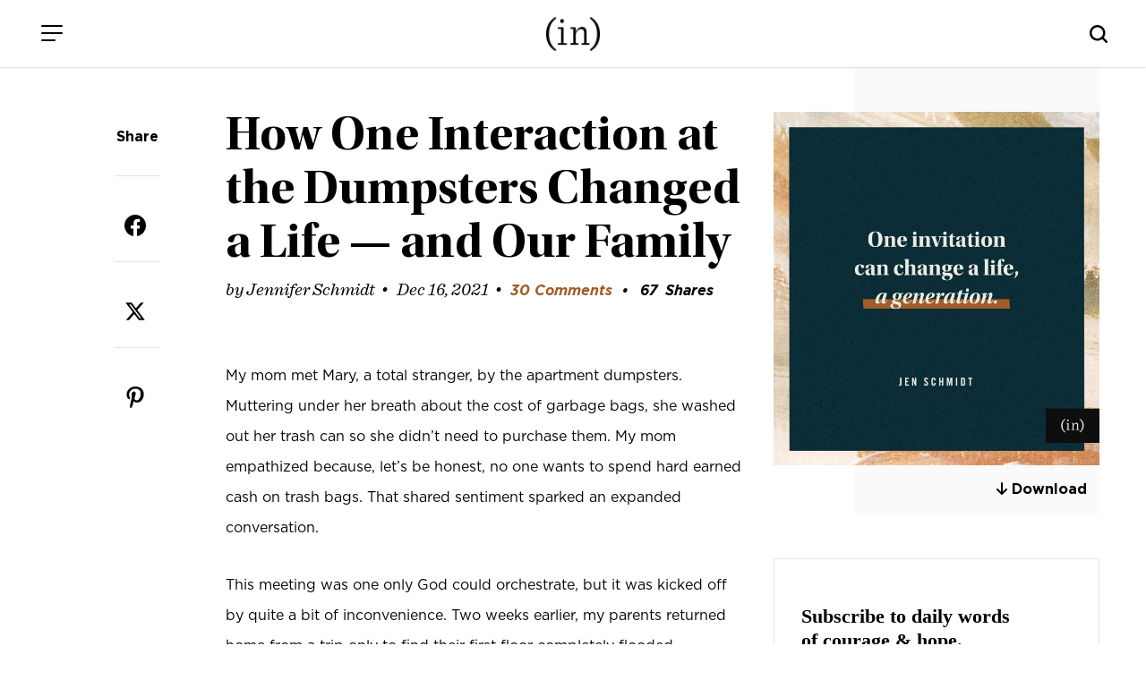

--- FILE ---
content_type: text/html; charset=UTF-8
request_url: https://incourage.me/2021/12/how-one-interaction-at-the-dumpsters-changed-a-life-and-our-family.html
body_size: 23729
content:
<!DOCTYPE html>
<html lang="en-US">
<head >
<meta charset="UTF-8" />
<meta name="viewport" content="width=device-width, initial-scale=1" />
<title>How One Interaction at the Dumpsters Changed a Life — and Our Family – (in)courage</title>
<meta name='robots' content='max-image-preview:large' />
<link rel='dns-prefetch' href='//cdn.jsdelivr.net' />
<link rel='dns-prefetch' href='//fonts.googleapis.com' />
<link rel='dns-prefetch' href='//use.fontawesome.com' />
<link rel="alternate" type="application/rss+xml" title="(in)courage &raquo; Feed" href="https://incourage.me/feed" />
<link rel="alternate" type="application/rss+xml" title="(in)courage &raquo; Comments Feed" href="https://incourage.me/comments/feed" />
<link rel="alternate" type="application/rss+xml" title="(in)courage &raquo; How One Interaction at the Dumpsters Changed a Life — and Our Family Comments Feed" href="https://incourage.me/2021/12/how-one-interaction-at-the-dumpsters-changed-a-life-and-our-family.html/feed" />
<link rel="alternate" title="oEmbed (JSON)" type="application/json+oembed" href="https://incourage.me/wp-json/oembed/1.0/embed?url=https%3A%2F%2Fincourage.me%2F2021%2F12%2Fhow-one-interaction-at-the-dumpsters-changed-a-life-and-our-family.html" />
<link rel="alternate" title="oEmbed (XML)" type="text/xml+oembed" href="https://incourage.me/wp-json/oembed/1.0/embed?url=https%3A%2F%2Fincourage.me%2F2021%2F12%2Fhow-one-interaction-at-the-dumpsters-changed-a-life-and-our-family.html&#038;format=xml" />
<link rel="canonical" href="https://incourage.me/2021/12/how-one-interaction-at-the-dumpsters-changed-a-life-and-our-family.html" />
<!-- Genesis Open Graph -->
<meta property="og:title" content="How One Interaction at the Dumpsters Changed a Life — and Our Family – (in)courage" />
<meta property="og:type" content="article" />
<meta property="og:url" content="https://incourage.me/2021/12/how-one-interaction-at-the-dumpsters-changed-a-life-and-our-family.html/" />
<meta property="og:image" content="https://incourage.me/wp-content/uploads/2021/12/2021-12-16_Schmidt_TALL.jpg" />
<meta property="og:image:width" content="2160" />
<meta property="og:image:height" content="2340" />
<style id='wp-img-auto-sizes-contain-inline-css'>
img:is([sizes=auto i],[sizes^="auto," i]){contain-intrinsic-size:3000px 1500px}
/*# sourceURL=wp-img-auto-sizes-contain-inline-css */
</style>
<link rel='stylesheet' id='incourage-2020-css' href='https://incourage.me/wp-content/themes/incourage-2020/style.css?ver=1.2.49' media='all' />
<style id='wp-emoji-styles-inline-css'>

	img.wp-smiley, img.emoji {
		display: inline !important;
		border: none !important;
		box-shadow: none !important;
		height: 1em !important;
		width: 1em !important;
		margin: 0 0.07em !important;
		vertical-align: -0.1em !important;
		background: none !important;
		padding: 0 !important;
	}
/*# sourceURL=wp-emoji-styles-inline-css */
</style>
<link rel='stylesheet' id='wp-block-library-css' href='https://incourage.me/wp-includes/css/dist/block-library/style.min.css?ver=6.9' media='all' />
<style id='global-styles-inline-css'>
:root{--wp--preset--aspect-ratio--square: 1;--wp--preset--aspect-ratio--4-3: 4/3;--wp--preset--aspect-ratio--3-4: 3/4;--wp--preset--aspect-ratio--3-2: 3/2;--wp--preset--aspect-ratio--2-3: 2/3;--wp--preset--aspect-ratio--16-9: 16/9;--wp--preset--aspect-ratio--9-16: 9/16;--wp--preset--color--black: #000000;--wp--preset--color--cyan-bluish-gray: #abb8c3;--wp--preset--color--white: #ffffff;--wp--preset--color--pale-pink: #f78da7;--wp--preset--color--vivid-red: #cf2e2e;--wp--preset--color--luminous-vivid-orange: #ff6900;--wp--preset--color--luminous-vivid-amber: #fcb900;--wp--preset--color--light-green-cyan: #7bdcb5;--wp--preset--color--vivid-green-cyan: #00d084;--wp--preset--color--pale-cyan-blue: #8ed1fc;--wp--preset--color--vivid-cyan-blue: #0693e3;--wp--preset--color--vivid-purple: #9b51e0;--wp--preset--color--theme-primary: #0073e5;--wp--preset--color--theme-secondary: #0073e5;--wp--preset--gradient--vivid-cyan-blue-to-vivid-purple: linear-gradient(135deg,rgb(6,147,227) 0%,rgb(155,81,224) 100%);--wp--preset--gradient--light-green-cyan-to-vivid-green-cyan: linear-gradient(135deg,rgb(122,220,180) 0%,rgb(0,208,130) 100%);--wp--preset--gradient--luminous-vivid-amber-to-luminous-vivid-orange: linear-gradient(135deg,rgb(252,185,0) 0%,rgb(255,105,0) 100%);--wp--preset--gradient--luminous-vivid-orange-to-vivid-red: linear-gradient(135deg,rgb(255,105,0) 0%,rgb(207,46,46) 100%);--wp--preset--gradient--very-light-gray-to-cyan-bluish-gray: linear-gradient(135deg,rgb(238,238,238) 0%,rgb(169,184,195) 100%);--wp--preset--gradient--cool-to-warm-spectrum: linear-gradient(135deg,rgb(74,234,220) 0%,rgb(151,120,209) 20%,rgb(207,42,186) 40%,rgb(238,44,130) 60%,rgb(251,105,98) 80%,rgb(254,248,76) 100%);--wp--preset--gradient--blush-light-purple: linear-gradient(135deg,rgb(255,206,236) 0%,rgb(152,150,240) 100%);--wp--preset--gradient--blush-bordeaux: linear-gradient(135deg,rgb(254,205,165) 0%,rgb(254,45,45) 50%,rgb(107,0,62) 100%);--wp--preset--gradient--luminous-dusk: linear-gradient(135deg,rgb(255,203,112) 0%,rgb(199,81,192) 50%,rgb(65,88,208) 100%);--wp--preset--gradient--pale-ocean: linear-gradient(135deg,rgb(255,245,203) 0%,rgb(182,227,212) 50%,rgb(51,167,181) 100%);--wp--preset--gradient--electric-grass: linear-gradient(135deg,rgb(202,248,128) 0%,rgb(113,206,126) 100%);--wp--preset--gradient--midnight: linear-gradient(135deg,rgb(2,3,129) 0%,rgb(40,116,252) 100%);--wp--preset--font-size--small: 12px;--wp--preset--font-size--medium: 20px;--wp--preset--font-size--large: 20px;--wp--preset--font-size--x-large: 42px;--wp--preset--font-size--normal: 18px;--wp--preset--font-size--larger: 24px;--wp--preset--spacing--20: 0.44rem;--wp--preset--spacing--30: 0.67rem;--wp--preset--spacing--40: 1rem;--wp--preset--spacing--50: 1.5rem;--wp--preset--spacing--60: 2.25rem;--wp--preset--spacing--70: 3.38rem;--wp--preset--spacing--80: 5.06rem;--wp--preset--shadow--natural: 6px 6px 9px rgba(0, 0, 0, 0.2);--wp--preset--shadow--deep: 12px 12px 50px rgba(0, 0, 0, 0.4);--wp--preset--shadow--sharp: 6px 6px 0px rgba(0, 0, 0, 0.2);--wp--preset--shadow--outlined: 6px 6px 0px -3px rgb(255, 255, 255), 6px 6px rgb(0, 0, 0);--wp--preset--shadow--crisp: 6px 6px 0px rgb(0, 0, 0);}:where(.is-layout-flex){gap: 0.5em;}:where(.is-layout-grid){gap: 0.5em;}body .is-layout-flex{display: flex;}.is-layout-flex{flex-wrap: wrap;align-items: center;}.is-layout-flex > :is(*, div){margin: 0;}body .is-layout-grid{display: grid;}.is-layout-grid > :is(*, div){margin: 0;}:where(.wp-block-columns.is-layout-flex){gap: 2em;}:where(.wp-block-columns.is-layout-grid){gap: 2em;}:where(.wp-block-post-template.is-layout-flex){gap: 1.25em;}:where(.wp-block-post-template.is-layout-grid){gap: 1.25em;}.has-black-color{color: var(--wp--preset--color--black) !important;}.has-cyan-bluish-gray-color{color: var(--wp--preset--color--cyan-bluish-gray) !important;}.has-white-color{color: var(--wp--preset--color--white) !important;}.has-pale-pink-color{color: var(--wp--preset--color--pale-pink) !important;}.has-vivid-red-color{color: var(--wp--preset--color--vivid-red) !important;}.has-luminous-vivid-orange-color{color: var(--wp--preset--color--luminous-vivid-orange) !important;}.has-luminous-vivid-amber-color{color: var(--wp--preset--color--luminous-vivid-amber) !important;}.has-light-green-cyan-color{color: var(--wp--preset--color--light-green-cyan) !important;}.has-vivid-green-cyan-color{color: var(--wp--preset--color--vivid-green-cyan) !important;}.has-pale-cyan-blue-color{color: var(--wp--preset--color--pale-cyan-blue) !important;}.has-vivid-cyan-blue-color{color: var(--wp--preset--color--vivid-cyan-blue) !important;}.has-vivid-purple-color{color: var(--wp--preset--color--vivid-purple) !important;}.has-black-background-color{background-color: var(--wp--preset--color--black) !important;}.has-cyan-bluish-gray-background-color{background-color: var(--wp--preset--color--cyan-bluish-gray) !important;}.has-white-background-color{background-color: var(--wp--preset--color--white) !important;}.has-pale-pink-background-color{background-color: var(--wp--preset--color--pale-pink) !important;}.has-vivid-red-background-color{background-color: var(--wp--preset--color--vivid-red) !important;}.has-luminous-vivid-orange-background-color{background-color: var(--wp--preset--color--luminous-vivid-orange) !important;}.has-luminous-vivid-amber-background-color{background-color: var(--wp--preset--color--luminous-vivid-amber) !important;}.has-light-green-cyan-background-color{background-color: var(--wp--preset--color--light-green-cyan) !important;}.has-vivid-green-cyan-background-color{background-color: var(--wp--preset--color--vivid-green-cyan) !important;}.has-pale-cyan-blue-background-color{background-color: var(--wp--preset--color--pale-cyan-blue) !important;}.has-vivid-cyan-blue-background-color{background-color: var(--wp--preset--color--vivid-cyan-blue) !important;}.has-vivid-purple-background-color{background-color: var(--wp--preset--color--vivid-purple) !important;}.has-black-border-color{border-color: var(--wp--preset--color--black) !important;}.has-cyan-bluish-gray-border-color{border-color: var(--wp--preset--color--cyan-bluish-gray) !important;}.has-white-border-color{border-color: var(--wp--preset--color--white) !important;}.has-pale-pink-border-color{border-color: var(--wp--preset--color--pale-pink) !important;}.has-vivid-red-border-color{border-color: var(--wp--preset--color--vivid-red) !important;}.has-luminous-vivid-orange-border-color{border-color: var(--wp--preset--color--luminous-vivid-orange) !important;}.has-luminous-vivid-amber-border-color{border-color: var(--wp--preset--color--luminous-vivid-amber) !important;}.has-light-green-cyan-border-color{border-color: var(--wp--preset--color--light-green-cyan) !important;}.has-vivid-green-cyan-border-color{border-color: var(--wp--preset--color--vivid-green-cyan) !important;}.has-pale-cyan-blue-border-color{border-color: var(--wp--preset--color--pale-cyan-blue) !important;}.has-vivid-cyan-blue-border-color{border-color: var(--wp--preset--color--vivid-cyan-blue) !important;}.has-vivid-purple-border-color{border-color: var(--wp--preset--color--vivid-purple) !important;}.has-vivid-cyan-blue-to-vivid-purple-gradient-background{background: var(--wp--preset--gradient--vivid-cyan-blue-to-vivid-purple) !important;}.has-light-green-cyan-to-vivid-green-cyan-gradient-background{background: var(--wp--preset--gradient--light-green-cyan-to-vivid-green-cyan) !important;}.has-luminous-vivid-amber-to-luminous-vivid-orange-gradient-background{background: var(--wp--preset--gradient--luminous-vivid-amber-to-luminous-vivid-orange) !important;}.has-luminous-vivid-orange-to-vivid-red-gradient-background{background: var(--wp--preset--gradient--luminous-vivid-orange-to-vivid-red) !important;}.has-very-light-gray-to-cyan-bluish-gray-gradient-background{background: var(--wp--preset--gradient--very-light-gray-to-cyan-bluish-gray) !important;}.has-cool-to-warm-spectrum-gradient-background{background: var(--wp--preset--gradient--cool-to-warm-spectrum) !important;}.has-blush-light-purple-gradient-background{background: var(--wp--preset--gradient--blush-light-purple) !important;}.has-blush-bordeaux-gradient-background{background: var(--wp--preset--gradient--blush-bordeaux) !important;}.has-luminous-dusk-gradient-background{background: var(--wp--preset--gradient--luminous-dusk) !important;}.has-pale-ocean-gradient-background{background: var(--wp--preset--gradient--pale-ocean) !important;}.has-electric-grass-gradient-background{background: var(--wp--preset--gradient--electric-grass) !important;}.has-midnight-gradient-background{background: var(--wp--preset--gradient--midnight) !important;}.has-small-font-size{font-size: var(--wp--preset--font-size--small) !important;}.has-medium-font-size{font-size: var(--wp--preset--font-size--medium) !important;}.has-large-font-size{font-size: var(--wp--preset--font-size--large) !important;}.has-x-large-font-size{font-size: var(--wp--preset--font-size--x-large) !important;}
/*# sourceURL=global-styles-inline-css */
</style>

<style id='classic-theme-styles-inline-css'>
/*! This file is auto-generated */
.wp-block-button__link{color:#fff;background-color:#32373c;border-radius:9999px;box-shadow:none;text-decoration:none;padding:calc(.667em + 2px) calc(1.333em + 2px);font-size:1.125em}.wp-block-file__button{background:#32373c;color:#fff;text-decoration:none}
/*# sourceURL=/wp-includes/css/classic-themes.min.css */
</style>
<style id='font-awesome-svg-styles-default-inline-css'>
.svg-inline--fa {
  display: inline-block;
  height: 1em;
  overflow: visible;
  vertical-align: -.125em;
}
/*# sourceURL=font-awesome-svg-styles-default-inline-css */
</style>
<link rel='stylesheet' id='font-awesome-svg-styles-css' href='https://incourage.me/wp-content/uploads/font-awesome/v6.6.0/css/svg-with-js.css' media='all' />
<style id='font-awesome-svg-styles-inline-css'>
   .wp-block-font-awesome-icon svg::before,
   .wp-rich-text-font-awesome-icon svg::before {content: unset;}
/*# sourceURL=font-awesome-svg-styles-inline-css */
</style>
<link rel='stylesheet' id='incourage-2020-fonts-css' href='https://fonts.googleapis.com/css?family=Source+Sans+Pro%3A400%2C400i%2C600%2C700&#038;display=swap&#038;ver=1.2.49' media='all' />
<link rel='stylesheet' id='dashicons-css' href='https://incourage.me/wp-includes/css/dashicons.min.css?ver=6.9' media='all' />
<link rel='stylesheet' id='remodal-css-css' href='https://incourage.me/wp-content/themes/incourage-2020/js/Remodal-1.1.1/remodal.css?ver=1.2.49' media='all' />
<link rel='stylesheet' id='remodal-theme-css-css' href='https://incourage.me/wp-content/themes/incourage-2020/js/Remodal-1.1.1/remodal-default-theme.css?ver=1.2.49' media='all' />
<link rel='stylesheet' id='slick-slide-css-css' href='//cdn.jsdelivr.net/npm/slick-carousel@1.8.1/slick/slick.css?ver=1.2.49' media='all' />
<link rel='stylesheet' id='incourage-2020-gutenberg-css' href='https://incourage.me/wp-content/themes/incourage-2020/lib/gutenberg/front-end.css?ver=1.2.49' media='all' />
<style id='incourage-2020-gutenberg-inline-css'>
.ab-block-post-grid .ab-post-grid-items h2 a:hover {
	color: #0073e5;
}

.site-container .wp-block-button .wp-block-button__link {
	background-color: #0073e5;
}

.wp-block-button .wp-block-button__link:not(.has-background),
.wp-block-button .wp-block-button__link:not(.has-background):focus,
.wp-block-button .wp-block-button__link:not(.has-background):hover {
	color: #ffffff;
}

.site-container .wp-block-button.is-style-outline .wp-block-button__link {
	color: #0073e5;
}

.site-container .wp-block-button.is-style-outline .wp-block-button__link:focus,
.site-container .wp-block-button.is-style-outline .wp-block-button__link:hover {
	color: #2396ff;
}		.site-container .has-small-font-size {
			font-size: 12px;
		}		.site-container .has-normal-font-size {
			font-size: 18px;
		}		.site-container .has-large-font-size {
			font-size: 20px;
		}		.site-container .has-larger-font-size {
			font-size: 24px;
		}		.site-container .has-theme-primary-color,
		.site-container .wp-block-button .wp-block-button__link.has-theme-primary-color,
		.site-container .wp-block-button.is-style-outline .wp-block-button__link.has-theme-primary-color {
			color: #0073e5;
		}

		.site-container .has-theme-primary-background-color,
		.site-container .wp-block-button .wp-block-button__link.has-theme-primary-background-color,
		.site-container .wp-block-pullquote.is-style-solid-color.has-theme-primary-background-color {
			background-color: #0073e5;
		}		.site-container .has-theme-secondary-color,
		.site-container .wp-block-button .wp-block-button__link.has-theme-secondary-color,
		.site-container .wp-block-button.is-style-outline .wp-block-button__link.has-theme-secondary-color {
			color: #0073e5;
		}

		.site-container .has-theme-secondary-background-color,
		.site-container .wp-block-button .wp-block-button__link.has-theme-secondary-background-color,
		.site-container .wp-block-pullquote.is-style-solid-color.has-theme-secondary-background-color {
			background-color: #0073e5;
		}
/*# sourceURL=incourage-2020-gutenberg-inline-css */
</style>
<link rel='stylesheet' id='font-awesome-official-css' href='https://use.fontawesome.com/releases/v6.6.0/css/all.css' media='all' integrity="sha384-h/hnnw1Bi4nbpD6kE7nYfCXzovi622sY5WBxww8ARKwpdLj5kUWjRuyiXaD1U2JT" crossorigin="anonymous" />
<link rel='stylesheet' id='easy-social-share-buttons-css' href='https://incourage.me/wp-content/plugins/easy-social-share-buttons3/assets/css/easy-social-share-buttons-slim.min.css?ver=10.8' media='all' />
<style id='easy-social-share-buttons-inline-css'>
body .essb_displayed_postfloat{margin-left:-130px!important;top:100px!important;}body .essb_displayed_postfloat.essb_postfloat_fixed{top:100px!important;}
/*# sourceURL=easy-social-share-buttons-inline-css */
</style>
<link rel='stylesheet' id='font-awesome-official-v4shim-css' href='https://use.fontawesome.com/releases/v6.6.0/css/v4-shims.css' media='all' integrity="sha384-Heamg4F/EELwbmnBJapxaWTkcdX/DCrJpYgSshI5BkI7xghn3RvDcpG+1xUJt/7K" crossorigin="anonymous" />
<!--n2css--><!--n2js--><script src="https://incourage.me/wp-includes/js/jquery/jquery.min.js?ver=3.7.1" id="jquery-core-js"></script>
<script src="https://incourage.me/wp-includes/js/jquery/jquery-migrate.min.js?ver=3.4.1" id="jquery-migrate-js"></script>
<link rel="https://api.w.org/" href="https://incourage.me/wp-json/" /><link rel="alternate" title="JSON" type="application/json" href="https://incourage.me/wp-json/wp/v2/posts/220916" /><link rel="EditURI" type="application/rsd+xml" title="RSD" href="https://incourage.me/xmlrpc.php?rsd" />
<!-- Facebook Pixel Code -->
<script>
!function(f,b,e,v,n,t,s)
{if(f.fbq)return;n=f.fbq=function(){n.callMethod?
n.callMethod.apply(n,arguments):n.queue.push(arguments)};
if(!f._fbq)f._fbq=n;n.push=n;n.loaded=!0;n.version='2.0';
n.queue=[];t=b.createElement(e);t.async=!0;
t.src=v;s=b.getElementsByTagName(e)[0];
s.parentNode.insertBefore(t,s)}(window,document,'script',
'https://connect.facebook.net/en_US/fbevents.js');
fbq('init', '325127404925851'); 
fbq('track', 'PageView');
</script>
<noscript>
<img height="1" width="1" src="https://www.facebook.com/tr?id=325127404925851&ev=PageView&noscript=1"/>
</noscript>
<!-- End Facebook Pixel Code -->
<meta http-equiv="X-UA-Compatible" content="IE=edge"/>

<!-- Google Tag Manager --><script>(function(w,d,s,l,i){w[l]=w[l]||[];w[l].push({'gtm.start':new Date().getTime(),event:'gtm.js'});var f=d.getElementsByTagName(s)[0],j=d.createElement(s),dl=l!='dataLayer'?'&l='+l:'';j.async=true;j.src='https://www.googletagmanager.com/gtm.js?id='+i+dl;f.parentNode.insertBefore(j,f);})(window,document,'script','dataLayer','GTM-WV8RSZ4');</script><!-- End Google Tag Manager -->
<link rel="icon" href="https://incourage.me/wp-content/uploads/2020/09/cropped-logo-black-32x32.jpg" sizes="32x32" />
<link rel="icon" href="https://incourage.me/wp-content/uploads/2020/09/cropped-logo-black-192x192.jpg" sizes="192x192" />
<link rel="apple-touch-icon" href="https://incourage.me/wp-content/uploads/2020/09/cropped-logo-black-180x180.jpg" />
<meta name="msapplication-TileImage" content="https://incourage.me/wp-content/uploads/2020/09/cropped-logo-black-270x270.jpg" />
		<style id="wp-custom-css">
			:where(.wp-block-cover-image:not(.has-text-color)), :where(.wp-block-cover:not(.has-text-color)) {
	color: #000; }


svg.essb-svg-icon.essb-svg-icon-pinterest, svg.essb-svg-icon.essb-svg-icon-facebook, svg.essb-svg-icon.essb-svg-icon-twitter_x {
	color: black;
}
.row.one-column.fixed-width.social-row { display: none; }		</style>
		</head>
<body class="wp-singular post-template-default single single-post postid-220916 single-format-standard wp-embed-responsive wp-theme-genesis wp-child-theme-incourage-2020 header-full-width content-sidebar genesis-breadcrumbs-hidden genesis-singular-image-hidden genesis-footer-widgets-hidden has-no-blocks essb-10.8" itemscope itemtype="https://schema.org/WebPage"><div class="zeynep" id="menu-push"><div class="menu-header">
    <span class="menu-header-title">Menu</span>
    <button class="hamburger hamburger--slider is-active menu-push" type="button" aria-label="Close Menu">
        <span class="hamburger-box">
            <span class="hamburger-inner"></span>
        </span>
    </button>
</div><div class="menu-main-menu-container"><ul id="menu-main-menu" class="menu"><li id="menu-item-209558" class="menu-item menu-item-type-post_type menu-item-object-page menu-item-home menu-item-209558"><a href="https://incourage.me/" itemprop="url">Home</a></li>
<li id="menu-item-209571" class="menu-item menu-item-type-post_type menu-item-object-page menu-item-209571"><a href="https://incourage.me/blog" itemprop="url">Devotions</a></li>
<li id="menu-item-179241" class="menu-item menu-item-type-post_type menu-item-object-page menu-item-has-children menu-item-179241"><a href="https://incourage.me/start" itemprop="url">Meet (in)courage</a>
<ul class="sub-menu">
	<li id="menu-item-178604" class="menu-item menu-item-type-post_type menu-item-object-page menu-item-178604"><a href="https://incourage.me/meet" itemprop="url">Meet the Contributors</a></li>
	<li id="menu-item-209628" class="menu-item menu-item-type-post_type menu-item-object-page menu-item-209628"><a href="https://incourage.me/start" itemprop="url">About Us</a></li>
	<li id="menu-item-224765" class="menu-item menu-item-type-post_type menu-item-object-page menu-item-224765"><a href="https://incourage.me/start/our-history" itemprop="url">Our History</a></li>
</ul>
</li>
<li id="menu-item-178599" class="menu-item menu-item-type-custom menu-item-object-custom menu-item-178599"><a target="_blank" href="https://www.dayspring.com/in-courage?utm_source=incourage&#038;utm_medium=blog_menu" itemprop="url">Shop</a></li>
<li id="menu-item-193552" class="menu-item menu-item-type-post_type menu-item-object-page menu-item-193552"><a href="https://incourage.me/submissions" itemprop="url">Guest Submissions</a></li>
</ul></div><div class="menu-sub-main-menu-container"><ul id="menu-sub-main-menu" class="menu"><li id="menu-item-209551" class="menu-item menu-item-type-custom menu-item-object-custom menu-item-209551"><a target="_blank" href="https://www.dayspring.com" itemprop="url">DaySpring</a></li>
<li id="menu-item-209553" class="menu-item menu-item-type-custom menu-item-object-custom menu-item-209553"><a target="_blank" href="https://www.dayspring.com/about/privacy-terms" itemprop="url">Privacy</a></li>
</ul></div><div class="social-icons">
    <span><a href="https://instagram.com/incourage" target="_blank"><i class="fab fa-instagram"></i></a></span>
    <a href="https://twitter.com/incourage" target="_blank"><i class="fab fa-twitter"></i></a>
    <span><a href="https://www.facebook.com/incourage" target="_blank"><i class="fab fa-facebook-f"></i></a></span>
    <a href="https://pinterest.com/incourage/" target="_blank" class="desktop-only"><i class="fab fa-pinterest-p"></i></a>
</div></div><!-- Google Tag Manager (noscript) --><noscript><iframe src="https://www.googletagmanager.com/ns.html?id=GTM-WV8RSZ4" height="0" width="0" style="display:none;visibility:hidden"></iframe></noscript><!-- End Google Tag Manager (noscript) --><div class="site-container"><ul class="genesis-skip-link"><li><a href="#genesis-nav-primary" class="screen-reader-shortcut"> Skip to primary navigation</a></li><li><a href="#genesis-content" class="screen-reader-shortcut"> Skip to main content</a></li><li><a href="#genesis-sidebar-primary" class="screen-reader-shortcut"> Skip to primary sidebar</a></li></ul><div class="for-sticky">
    <form class="search-form search-form--mobile mobile-only" itemprop="potentialAction" itemscope itemtype="https://schema.org/SearchAction" method="get" action="/" role="search">
    <meta itemprop="target" content="/?s={s}"/>
    <label class="search-form-label screen-reader-text" for="searchform-56b3cdea80ab5">Search this website</label>
    <input itemprop="query-input" type="search" name="s" id="searchform-56b3cdea80ab5" placeholder="Search this website &#x2026;" autocomplete="off" />
</form>    <header class="site-header">
        <div class="wrap">
            <div class="menu">
                <button class="hamburger hamburger--slider menu-push" type="button" aria-label="Menu">
                    <span class="hamburger-box">
                        <span class="hamburger-inner"></span>
                    </span>
                </button>
            </div>
            <div class="title-area fixed-logo"> 
                <a href="/" class="custom-logo-link" rel="home" itemprop="url">
                    <img src="/wp-content/themes/incourage-2020/images/logo-black-2x.png" class="custom-logo" alt="(in)courage - Logo" itemprop="logo">
                    <img src="/wp-content/themes/incourage-2020/images/logo-white-2x.png" class="custom-logo-bw" alt="(in)courage" itemprop="logo">
                </a>
                <p class="site-title" itemprop="headline"><a href="/">(in)courage</a></p>
            </div>
            <div class="search-bar desktop-only">
                		<button class="button searchwp-modal-form-trigger-el" data-searchwp-modal-trigger="searchwp-modal-b85d79ab6abfa2233d895ff4df56888f">
					</button>
		            </div>
            <i class="mobile-search-icon js-mobile-search mobile-only"></i>
        </div>
    </header>
</div><div class="breadcrumbs-menu"><ul id="breadcrumbs" class="breadcrumbs"><li class="item-current"><a href="/blog">blog</a></li></ul><ul class="sort-menu">
        <li><a href="javascript:void(0)" onclick="document.getElementById('subnav-topics').classList.toggle('open');document.getElementById('subnav-authors').classList.remove('open');"><span class="desktop-only">By Topic</span><span class="mobile-only">Topics</span> <i class="fas fa-chevron-down"></i></a></li>
        <li><a href="javascript:void(0)" onclick="document.getElementById('subnav-authors').classList.toggle('open');document.getElementById('subnav-topics').classList.remove('open');"><span class="desktop-only">Choose an Author</span><span class="mobile-only">Authors</span> <i class="fas fa-chevron-down"></i></a></li>
    </ul>
</div>
<div class="row one-column full-width blog-subnav authors" id="subnav-authors">
    <div class="row fixed-width">
                <ul class="subnav-list">
        <li><a href="/author/aliza-latta">Aliza Olson</a></li><li><a href="/author/anna">Anna E. Rendell</a></li><li><a href="/author/barb-roose">Barb Roose</a></li><li><a href="/author/becky-keife">Becky Keife</a></li><li><a href="/author/dawn">Dawn Camp</a></li><li><a href="/author/dorina-lazo-gilmore">Dorina Lazo Gilmore-Young</a></li><li><a href="/author/holley-gerth">Holley Gerth</a></li><li><a href="/author/incourage">(in)courage</a></li><li><a href="/author/jennifer-dukes-lee">Jennifer Dukes Lee</a></li><li><a href="/author/jennifer-schmidt">Jennifer Schmidt</a></li><li><a href="/author/jenny-erlingsson">Jenny Erlingsson</a></li><li><a href="/author/kaitlyn">Kaitlyn Bouchillon</a></li><li><a href="/author/karina2">Karina Allen</a></li><li><a href="/author/kathi-lipp">Kathi Lipp</a></li><li><a href="/author/kayla-craig">Kayla Craig</a></li><li><a href="/author/kristen-strong">Kristen Strong</a></li><li><a href="/author/laura-fanucci">Laura Kelly Fanucci</a></li><li><a href="/author/ligia-andrade">Ligia Andrade</a></li><li><a href="/author/mary">Mary Carver</a></li><li><a href="/author/melissa-zaldivar">Melissa Zaldivar</a></li><li><a href="/author/michele-cushatt">Michele Cushatt</a></li><li><a href="/author/rachel-kang">Rachel Marie Kang</a></li><li><a href="/author/robin-pensieve">Robin Dance</a></li><li><a href="/author/simi-john">Simi John</a></li><li><a href="/author/tasha">Tasha Jun</a></li><li><a href="/author/tyra-rains">Tyra Rains</a></li>        </ul>
    </div>
</div>
<div class="row one-column full-width blog-subnav topics" id="subnav-topics">
    <div class="row fixed-width">

                <ul class="subnav-list">
        <li><a href="https://incourage.me/category/courage" title="Courage">Courage</a></li><li><a href="https://incourage.me/category/diversity" title="Diversity">Diversity</a></li><li><a href="https://incourage.me/category/encouragement" title="Encouragement">Encouragement</a></li><li><a href="https://incourage.me/category/friendship" title="Friendship">Friendship</a></li>        </ul>
    </div>
</div>

<div class="site-inner"><div class="content-sidebar-wrap"><div class="social">
    <div class="social-wrap">
        <div class="social-content">
            <span class="social-headline desktop-only">Share</span>
                        <style type="text/css" data-key="share-buttons-sizes-xl-">.essb_links.essb_size_xl .essb_link_svg_icon svg{height:24px;width:auto}.essb_links.essb_size_xl .essb_icon{width:46px !important;height:46px !important}.essb_links.essb_size_xl .essb_icon:before{font-size:24px !important;top:11px !important;left:11px !important}.essb_links.essb_size_xl li a .essb_network_name{font-size:14px !important;font-weight:400 !important;line-height:12px !important}.essb_links.essb_size_xl .essb_totalcount_item .essb_t_l_big,.essb_links.essb_size_xl .essb_totalcount_item .essb_t_r_big{font-size:21px !important;line-height:21px !important}.essb_links.essb_size_xl .essb_totalcount_item .essb_t_l_big .essb_t_nb_after,.essb_links.essb_size_xl .essb_totalcount_item .essb_t_r_big .essb_t_nb_after{font-size:11px !important;line-height:11px !important;margin-top:2px !important}.essb_links.essb_size_xl .essb_totalcount_item .essb_t_l_big.essb_total_icon:before,.essb_links.essb_size_xl .essb_totalcount_item .essb_t_r_big.essb_total_icon:before{font-size:21px !important;line-height:34px !important}</style><div class="essb_links essb_counter_modern_top_mini essb_displayed_shortcode essb_share essb_template_circles-retina essb_1467017822 essb_fixedwidth_46_ essb_size_xl print-no" id="essb_displayed_shortcode_1467017822" data-essb-postid="220916" data-essb-position="shortcode" data-essb-button-style="icon" data-essb-template="circles-retina" data-essb-counter-pos="left" data-essb-url="https://incourage.me/2021/12/how-one-interaction-at-the-dumpsters-changed-a-life-and-our-family.html" data-essb-fullurl="https://incourage.me/2021/12/how-one-interaction-at-the-dumpsters-changed-a-life-and-our-family.html" data-essb-instance="1467017822"><ul class="essb_links_list essb_force_hide_name essb_force_hide"><li class="essb_item essb_link_facebook nolightbox essb_link_svg_icon"> <a href="https://www.facebook.com/sharer/sharer.php?u=https%3A%2F%2Fincourage.me%2F2021%2F12%2Fhow-one-interaction-at-the-dumpsters-changed-a-life-and-our-family.html&t=How+One+Interaction+at+the+Dumpsters+Changed+a+Life+%E2%80%94+and+Our+Family" title="Share on Facebook" onclick="essb.window(&#39;https://www.facebook.com/sharer/sharer.php?u=https%3A%2F%2Fincourage.me%2F2021%2F12%2Fhow-one-interaction-at-the-dumpsters-changed-a-life-and-our-family.html&t=How+One+Interaction+at+the+Dumpsters+Changed+a+Life+%E2%80%94+and+Our+Family&#39;,&#39;facebook&#39;,&#39;1467017822&#39;); return false;" target="_blank" rel="noreferrer noopener nofollow" class="nolightbox essb-s-c-facebook essb-s-b-facebook essb-s-bgh-facebook essb-s-ch-light essb-s-bh-facebook essb-s-c-network essb-s-b-network essb-s-bgh-network essb-s-bh-network" ><span class="essb_icon essb_icon_facebook"><svg class="essb-svg-icon essb-svg-icon-facebook" aria-hidden="true" role="img" focusable="false" xmlns="http://www.w3.org/2000/svg" width="16" height="16" viewBox="0 0 16 16"><path d="M16 8.049c0-4.446-3.582-8.05-8-8.05C3.58 0-.002 3.603-.002 8.05c0 4.017 2.926 7.347 6.75 7.951v-5.625h-2.03V8.05H6.75V6.275c0-2.017 1.195-3.131 3.022-3.131.876 0 1.791.157 1.791.157v1.98h-1.009c-.993 0-1.303.621-1.303 1.258v1.51h2.218l-.354 2.326H9.25V16c3.824-.604 6.75-3.934 6.75-7.951"></path></svg></span><span class="essb_network_name essb_noname"></span></a></li><li class="essb_item essb_link_twitter nolightbox essb_link_twitter_x essb_link_svg_icon"> <a href="https://x.com/intent/post?text=How%20One%20Interaction%20at%20the%20Dumpsters%20Changed%20a%20Life%20—%20and%20Our%20Family&amp;url=https%3A%2F%2Fincourage.me%2F2021%2F12%2Fhow-one-interaction-at-the-dumpsters-changed-a-life-and-our-family.html&amp;related=incourage&amp;via=incourage" title="Share on Twitter" onclick="essb.window(&#39;https://x.com/intent/post?text=How%20One%20Interaction%20at%20the%20Dumpsters%20Changed%20a%20Life%20—%20and%20Our%20Family&amp;url=https%3A%2F%2Fincourage.me%2F2021%2F12%2Fhow-one-interaction-at-the-dumpsters-changed-a-life-and-our-family.html&amp;related=incourage&amp;via=incourage&#39;,&#39;twitter&#39;,&#39;1467017822&#39;); return false;" target="_blank" rel="noreferrer noopener nofollow" class="nolightbox essb-s-c-twitter essb-s-b-twitter essb-s-bgh-twitter essb-s-ch-light essb-s-bh-twitter essb-s-c-network essb-s-b-network essb-s-bgh-network essb-s-bh-network" ><span class="essb_icon essb_icon_twitter_x"><svg class="essb-svg-icon essb-svg-icon-twitter_x" aria-hidden="true" role="img" focusable="false" viewBox="0 0 24 24"><path d="M18.244 2.25h3.308l-7.227 8.26 8.502 11.24H16.17l-5.214-6.817L4.99 21.75H1.68l7.73-8.835L1.254 2.25H8.08l4.713 6.231zm-1.161 17.52h1.833L7.084 4.126H5.117z"></path></svg></span><span class="essb_network_name essb_noname"></span></a></li><li class="essb_item essb_link_pinterest nolightbox essb_link_svg_icon"> <a href="https://pinterest.com/pin/create/bookmarklet/?media=https://www.incourage.me/wp-content/uploads/2021/12/2021-12-16_Schmidt_TALL.jpg&url=https%3A%2F%2Fincourage.me%2F2021%2F12%2Fhow-one-interaction-at-the-dumpsters-changed-a-life-and-our-family.html&title=How+One+Interaction+at+the+Dumpsters+Changed+a+Life+%E2%80%94+and+Our+Family&description=How%20One%20Interaction%20at%20the%20Dumpsters%20Changed%20a%20Life%20—%20and%20Our%20Family" title="Share on Pinterest" onclick="essb.window(&#39;https://pinterest.com/pin/create/bookmarklet/?media=https://www.incourage.me/wp-content/uploads/2021/12/2021-12-16_Schmidt_TALL.jpg&url=https%3A%2F%2Fincourage.me%2F2021%2F12%2Fhow-one-interaction-at-the-dumpsters-changed-a-life-and-our-family.html&title=How+One+Interaction+at+the+Dumpsters+Changed+a+Life+%E2%80%94+and+Our+Family&description=How%20One%20Interaction%20at%20the%20Dumpsters%20Changed%20a%20Life%20—%20and%20Our%20Family&#39;,&#39;pinterest&#39;,&#39;1467017822&#39;); return false;" target="_blank" rel="noreferrer noopener nofollow" class="nolightbox essb-s-c-pinterest essb-s-b-pinterest essb-s-bgh-pinterest essb-s-ch-light essb-s-bh-pinterest essb-s-c-network essb-s-b-network essb-s-bgh-network essb-s-bh-network" ><span class="essb_icon essb_icon_pinterest"><svg class="essb-svg-icon essb-svg-icon-pinterest" aria-hidden="true" role="img" focusable="false" width="32" height="32" viewBox="0 0 32 32" xmlns="http://www.w3.org/2000/svg"><path d="M10.625 12.25c0-1.375 0.313-2.5 1.063-3.438 0.688-0.938 1.563-1.438 2.563-1.438 0.813 0 1.438 0.25 1.875 0.813s0.688 1.25 0.688 2.063c0 0.5-0.125 1.125-0.313 1.813-0.188 0.75-0.375 1.625-0.688 2.563-0.313 1-0.563 1.75-0.688 2.313-0.25 1-0.063 1.875 0.563 2.625 0.625 0.688 1.438 1.063 2.438 1.063 1.75 0 3.188-1 4.313-2.938 1.125-2 1.688-4.375 1.688-7.188 0-2.125-0.688-3.875-2.063-5.25-1.375-1.313-3.313-2-5.813-2-2.813 0-5.063 0.875-6.75 2.688-1.75 1.75-2.625 3.875-2.625 6.375 0 1.5 0.438 2.75 1.25 3.75 0.313 0.313 0.375 0.688 0.313 1.063-0.125 0.313-0.25 0.813-0.375 1.5-0.063 0.25-0.188 0.438-0.375 0.5s-0.375 0.063-0.563 0c-1.313-0.563-2.25-1.438-2.938-2.75s-1-2.813-1-4.5c0-1.125 0.188-2.188 0.563-3.313s0.875-2.188 1.625-3.188c0.75-1.063 1.688-1.938 2.688-2.75 1.063-0.813 2.313-1.438 3.875-1.938 1.5-0.438 3.125-0.688 4.813-0.688 1.813 0 3.438 0.313 4.938 0.938 1.5 0.563 2.813 1.375 3.813 2.375 1.063 1.063 1.813 2.188 2.438 3.5 0.563 1.313 0.875 2.688 0.875 4.063 0 3.75-0.938 6.875-2.875 9.313-1.938 2.5-4.375 3.688-7.375 3.688-1 0-1.938-0.188-2.813-0.688-0.875-0.438-1.5-1-1.875-1.688-0.688 2.938-1.125 4.688-1.313 5.25-0.375 1.438-1.25 3.188-2.688 5.25h-1.313c-0.25-2.563-0.188-4.688 0.188-6.375l2.438-10.313c-0.375-0.813-0.563-1.813-0.563-3.063z"></path></svg></span><span class="essb_network_name essb_noname"></span></a></li></ul></div>        </div>
    </div>
</div><main class="content" id="genesis-content"><article class="post-220916 post type-post status-publish format-standard has-post-thumbnail tag-community tag-hospitality tag-just-open-the-door tag-open-door-living tag-strangers entry" aria-label="How One Interaction at the Dumpsters Changed a Life — and Our Family" itemscope itemtype="https://schema.org/CreativeWork">    <header class="entry-header">
                <h2 class="entry-title" itemprop="headline">
            <a href="https://incourage.me/2021/12/how-one-interaction-at-the-dumpsters-changed-a-life-and-our-family.html" rel="bookmark">How One Interaction at the Dumpsters Changed a Life — and Our Family</a>
        </h2>

                    <span class="entry-sub-meta-wrap">
                by <span class="entry-author" itemprop="author" itemscope="" itemtype="http://schema.org/Person">Jennifer Schmidt&nbsp; &bull; &nbsp;</span>
                <time class="entry-time" itemprop="datePublished" datetime="2021-12-16T01:20:23-05:00">Dec 16, 2021&nbsp; &bull; &nbsp; </time>
              <span class="post-comments"><a href="https://incourage.me/2021/12/how-one-interaction-at-the-dumpsters-changed-a-life-and-our-family.html#comments">30 Comments</a>&nbsp; &bull; &nbsp;</span>
              <span class="share-counts"><div class="essb-total " data-network-list="facebook,twitter,pinterest" data-url="https://incourage.me/2021/12/how-one-interaction-at-the-dumpsters-changed-a-life-and-our-family.html" data-full-number="false" data-post="220916" ><div class="essb-total-value essb-block">67</div><div class="essb-total-text essb-block">Shares</div></div></span>
            </span>
            </header>

    <div class="entry-content-wrapper">
        <div class="entry-image mobile-only">
            <div class="post-image-row">
    <div class="post-image-background grey-background desktop-only"></div>
    <div class="post-image-image">
        <img width="2160" height="2340" src="https://incourage.me/wp-content/uploads/2021/12/2021-12-16_Schmidt_TALL.jpg" class="attachment-featured_new size-featured_new wp-post-image" alt="" decoding="async" srcset="https://incourage.me/wp-content/uploads/2021/12/2021-12-16_Schmidt_TALL.jpg 2160w, https://incourage.me/wp-content/uploads/2021/12/2021-12-16_Schmidt_TALL-277x300.jpg 277w, https://incourage.me/wp-content/uploads/2021/12/2021-12-16_Schmidt_TALL-945x1024.jpg 945w, https://incourage.me/wp-content/uploads/2021/12/2021-12-16_Schmidt_TALL-768x832.jpg 768w, https://incourage.me/wp-content/uploads/2021/12/2021-12-16_Schmidt_TALL-1418x1536.jpg 1418w, https://incourage.me/wp-content/uploads/2021/12/2021-12-16_Schmidt_TALL-1890x2048.jpg 1890w" sizes="(max-width: 2160px) 100vw, 2160px" /> 
        <a href="https://incourage.me/wp-content/uploads/2021/12/2021-12-16_Schmidt_TALL.jpg" download><i class="fas fa-arrow-down"></i> Download</a>
    </div>
</div>        </div>
        <div class="entry-social mobile-only">
            <div class="social">
    <div class="social-wrap">
        <div class="social-content">
            <span class="social-headline desktop-only">Share</span>
                        <div class="essb_links essb_counter_modern_top_mini essb_displayed_shortcode essb_share essb_template_circles-retina essb_1267814049 essb_fixedwidth_46_ essb_size_xl print-no" id="essb_displayed_shortcode_1267814049" data-essb-postid="220916" data-essb-position="shortcode" data-essb-button-style="icon" data-essb-template="circles-retina" data-essb-counter-pos="left" data-essb-url="https://incourage.me/2021/12/how-one-interaction-at-the-dumpsters-changed-a-life-and-our-family.html" data-essb-fullurl="https://incourage.me/2021/12/how-one-interaction-at-the-dumpsters-changed-a-life-and-our-family.html" data-essb-instance="1267814049"><ul class="essb_links_list essb_force_hide_name essb_force_hide"><li class="essb_item essb_link_facebook nolightbox essb_link_svg_icon"> <a href="https://www.facebook.com/sharer/sharer.php?u=https%3A%2F%2Fincourage.me%2F2021%2F12%2Fhow-one-interaction-at-the-dumpsters-changed-a-life-and-our-family.html&t=How+One+Interaction+at+the+Dumpsters+Changed+a+Life+%E2%80%94+and+Our+Family" title="Share on Facebook" onclick="essb.window(&#39;https://www.facebook.com/sharer/sharer.php?u=https%3A%2F%2Fincourage.me%2F2021%2F12%2Fhow-one-interaction-at-the-dumpsters-changed-a-life-and-our-family.html&t=How+One+Interaction+at+the+Dumpsters+Changed+a+Life+%E2%80%94+and+Our+Family&#39;,&#39;facebook&#39;,&#39;1267814049&#39;); return false;" target="_blank" rel="noreferrer noopener nofollow" class="nolightbox essb-s-c-facebook essb-s-b-facebook essb-s-bgh-facebook essb-s-ch-light essb-s-bh-facebook essb-s-c-network essb-s-b-network essb-s-bgh-network essb-s-bh-network" ><span class="essb_icon essb_icon_facebook"><svg class="essb-svg-icon essb-svg-icon-facebook" aria-hidden="true" role="img" focusable="false" xmlns="http://www.w3.org/2000/svg" width="16" height="16" viewBox="0 0 16 16"><path d="M16 8.049c0-4.446-3.582-8.05-8-8.05C3.58 0-.002 3.603-.002 8.05c0 4.017 2.926 7.347 6.75 7.951v-5.625h-2.03V8.05H6.75V6.275c0-2.017 1.195-3.131 3.022-3.131.876 0 1.791.157 1.791.157v1.98h-1.009c-.993 0-1.303.621-1.303 1.258v1.51h2.218l-.354 2.326H9.25V16c3.824-.604 6.75-3.934 6.75-7.951"></path></svg></span><span class="essb_network_name essb_noname"></span></a></li><li class="essb_item essb_link_twitter nolightbox essb_link_twitter_x essb_link_svg_icon"> <a href="https://x.com/intent/post?text=How%20One%20Interaction%20at%20the%20Dumpsters%20Changed%20a%20Life%20—%20and%20Our%20Family&amp;url=https%3A%2F%2Fincourage.me%2F2021%2F12%2Fhow-one-interaction-at-the-dumpsters-changed-a-life-and-our-family.html&amp;related=incourage&amp;via=incourage" title="Share on Twitter" onclick="essb.window(&#39;https://x.com/intent/post?text=How%20One%20Interaction%20at%20the%20Dumpsters%20Changed%20a%20Life%20—%20and%20Our%20Family&amp;url=https%3A%2F%2Fincourage.me%2F2021%2F12%2Fhow-one-interaction-at-the-dumpsters-changed-a-life-and-our-family.html&amp;related=incourage&amp;via=incourage&#39;,&#39;twitter&#39;,&#39;1267814049&#39;); return false;" target="_blank" rel="noreferrer noopener nofollow" class="nolightbox essb-s-c-twitter essb-s-b-twitter essb-s-bgh-twitter essb-s-ch-light essb-s-bh-twitter essb-s-c-network essb-s-b-network essb-s-bgh-network essb-s-bh-network" ><span class="essb_icon essb_icon_twitter_x"><svg class="essb-svg-icon essb-svg-icon-twitter_x" aria-hidden="true" role="img" focusable="false" viewBox="0 0 24 24"><path d="M18.244 2.25h3.308l-7.227 8.26 8.502 11.24H16.17l-5.214-6.817L4.99 21.75H1.68l7.73-8.835L1.254 2.25H8.08l4.713 6.231zm-1.161 17.52h1.833L7.084 4.126H5.117z"></path></svg></span><span class="essb_network_name essb_noname"></span></a></li><li class="essb_item essb_link_pinterest nolightbox essb_link_svg_icon"> <a href="https://pinterest.com/pin/create/bookmarklet/?media=https://www.incourage.me/wp-content/uploads/2021/12/2021-12-16_Schmidt_TALL.jpg&url=https%3A%2F%2Fincourage.me%2F2021%2F12%2Fhow-one-interaction-at-the-dumpsters-changed-a-life-and-our-family.html&title=How+One+Interaction+at+the+Dumpsters+Changed+a+Life+%E2%80%94+and+Our+Family&description=How%20One%20Interaction%20at%20the%20Dumpsters%20Changed%20a%20Life%20—%20and%20Our%20Family" title="Share on Pinterest" onclick="essb.window(&#39;https://pinterest.com/pin/create/bookmarklet/?media=https://www.incourage.me/wp-content/uploads/2021/12/2021-12-16_Schmidt_TALL.jpg&url=https%3A%2F%2Fincourage.me%2F2021%2F12%2Fhow-one-interaction-at-the-dumpsters-changed-a-life-and-our-family.html&title=How+One+Interaction+at+the+Dumpsters+Changed+a+Life+%E2%80%94+and+Our+Family&description=How%20One%20Interaction%20at%20the%20Dumpsters%20Changed%20a%20Life%20—%20and%20Our%20Family&#39;,&#39;pinterest&#39;,&#39;1267814049&#39;); return false;" target="_blank" rel="noreferrer noopener nofollow" class="nolightbox essb-s-c-pinterest essb-s-b-pinterest essb-s-bgh-pinterest essb-s-ch-light essb-s-bh-pinterest essb-s-c-network essb-s-b-network essb-s-bgh-network essb-s-bh-network" ><span class="essb_icon essb_icon_pinterest"><svg class="essb-svg-icon essb-svg-icon-pinterest" aria-hidden="true" role="img" focusable="false" width="32" height="32" viewBox="0 0 32 32" xmlns="http://www.w3.org/2000/svg"><path d="M10.625 12.25c0-1.375 0.313-2.5 1.063-3.438 0.688-0.938 1.563-1.438 2.563-1.438 0.813 0 1.438 0.25 1.875 0.813s0.688 1.25 0.688 2.063c0 0.5-0.125 1.125-0.313 1.813-0.188 0.75-0.375 1.625-0.688 2.563-0.313 1-0.563 1.75-0.688 2.313-0.25 1-0.063 1.875 0.563 2.625 0.625 0.688 1.438 1.063 2.438 1.063 1.75 0 3.188-1 4.313-2.938 1.125-2 1.688-4.375 1.688-7.188 0-2.125-0.688-3.875-2.063-5.25-1.375-1.313-3.313-2-5.813-2-2.813 0-5.063 0.875-6.75 2.688-1.75 1.75-2.625 3.875-2.625 6.375 0 1.5 0.438 2.75 1.25 3.75 0.313 0.313 0.375 0.688 0.313 1.063-0.125 0.313-0.25 0.813-0.375 1.5-0.063 0.25-0.188 0.438-0.375 0.5s-0.375 0.063-0.563 0c-1.313-0.563-2.25-1.438-2.938-2.75s-1-2.813-1-4.5c0-1.125 0.188-2.188 0.563-3.313s0.875-2.188 1.625-3.188c0.75-1.063 1.688-1.938 2.688-2.75 1.063-0.813 2.313-1.438 3.875-1.938 1.5-0.438 3.125-0.688 4.813-0.688 1.813 0 3.438 0.313 4.938 0.938 1.5 0.563 2.813 1.375 3.813 2.375 1.063 1.063 1.813 2.188 2.438 3.5 0.563 1.313 0.875 2.688 0.875 4.063 0 3.75-0.938 6.875-2.875 9.313-1.938 2.5-4.375 3.688-7.375 3.688-1 0-1.938-0.188-2.813-0.688-0.875-0.438-1.5-1-1.875-1.688-0.688 2.938-1.125 4.688-1.313 5.25-0.375 1.438-1.25 3.188-2.688 5.25h-1.313c-0.25-2.563-0.188-4.688 0.188-6.375l2.438-10.313c-0.375-0.813-0.563-1.813-0.563-3.063z"></path></svg></span><span class="essb_network_name essb_noname"></span></a></li></ul></div>        </div>
    </div>
</div>        </div>
        <div class="entry-content " style="margin-top: 0;">
            <p>My mom met Mary, a total stranger, by the apartment dumpsters. Muttering under her breath about the cost of garbage bags, she washed out her trash can so she didn’t need to purchase them. My mom empathized because, let’s be honest, no one wants to spend hard earned cash on trash bags. That shared sentiment sparked an expanded conversation.</p>
<p>This meeting was one only God could orchestrate, but it was kicked off by quite a bit of inconvenience. Two weeks earlier, my parents returned home from a trip only to find their first floor completely flooded. Attempting to sleep in their upstairs, they quickly realized mold had already set into those walls. Their house would need to be brought to the studs for demolition, thus temporarily relocating them to the nearest apartment complex.</p>
<p>That’s how the nearly two-hour dumpster encounter began. My mom shared her chance meeting with me later that day. These two women couldn’t be more different in every aspect &#8212; age, background, history &#8212; but because God writes the best stories, I immediately declared, “Mom, invite her over for our Easter brunch this weekend!”</p>
<p>Mary came.</p>
<p><strong>She shuffled tentatively through our front door. Overdressed in her rarely touched Sunday best, she was visibly nervous, socially uncomfortable, and as she walked into our kitchen, she whispered to me, “I don’t really know how to be right now.”</strong></p>
<p>My heart expanded with such love and empathy for her. While she was older than myself, I wanted to cuddle her in my arms much like I’ve done for decades with our children. Desiring to create a space where she could feel seen and valued, I opened my arms, gave her a familial hug, and whispered, “You are perfect just as you are.” I walked her to the sign that holds a place of honor, “Welcome to the Schmidt home. Delighted you are here. This is a place that celebrates both the beauty and bedlam of life.” (A take-off made from my blog “Balancing Beauty and Bedlam.”) Then I pointed to another one, “Come As You Are.”</p>
<p>I assured her these weren’t just cute phrases but sentiments that embody who we are as a family. Now that she was entering into our bedlam, she was welcomed as part of our family. I could tell she didn’t know what that all meant, but some of the visible stress dissipated.</p>
<p>Over the next hour, she watched the chaos ensue &#8212; kids running barefoot, drinks spilled, stories retold, loud laughter as family members talked over each other &#8212; and then brunch was served.</p>
<p>Everyone gathered around the kitchen in our long-standing family tradition coined the “Circle of Love.” With decades of open-door living behind me, I understand the opportunity to impart words of great influence over those in our home. <a href="https://www.biblegateway.com/passage/?search=Proverbs%2018%3A21&amp;version=NIV" target="_blank" rel="noopener">Proverbs 18:21</a> reminds us that “death and life are in the power of the tongue,” and we take every chance possible to speak words of life and encouragement to our guests. As our extended circle grasped hands, I knew our precious stranger friend felt a tad uncomfortable, but we took intentional time to uplift, shower gratitude over her, and bring hope to her weary soul. She mentioned her birthday was the next day, so we burst into a rousing rendition of “Happy Birthday.”</p>
<p>As the song came to a close, a sacred moment swept over those gathered. Tears streamed down our guest’s face. Our littlest family member couldn’t figure out why the lady was crying. Celebrating a birthday is a happy occasion and singing is second nature, isn’t it?</p>
<p>We paused as she collected herself. “I’ve never had anyone sing for my birthday &#8212; let alone this many people.”</p>
<p>In that simple utterance, the reality of why we swing wide our doors to welcome others impacted every single one us. It’s so much easier than we think. It has nothing to do with the actual setting, décor, or food. <strong>The reason we open the door is because we’re driven by the main principles of hospitality: loving Him, loving His will, and following His will into loving others.</strong></p>
<p>The newfound, sacred, but uncomfortably awkward at times friendship with Mary didn’t end at Easter brunch. Led by my mother, she’s been enveloped by many more over the last eight months and she’s slowly shared her challenging life story. I couldn’t wrap my head around how someone who grew up in the United States had never had &#8220;Happy Birthday&#8221; sung to them. Now I know; she&#8217;s opening my eyes.</p>
<p>Mary will sing with our extended family at this year&#8217;s candlelight Christmas Eve service. She&#8217;ll take communion as a new follower of Jesus Christ. I&#8217;m so grateful my mom didn&#8217;t walk on by her that day at the dumpsters.</p>
<p><strong>Over and over, I&#8217;m convinced that one invitation can change a life, a generation.</strong> It doesn&#8217;t need to be a stranger, but maybe today you&#8217;ll brainstorm about one special person to whom you can sing a life-changing rendition of &#8220;Happy Birthday.&#8221; And as we celebrate Jesus&#8217;s birthday next week, what a joyful noise it will be to sing to Him! May you open your doors wide and invite someone in. May you take the extra time to pause and talk with a stranger. And may the love of God be experienced through you.</p>
   
            <a href="#respond" class="button comment-button">Leave a Comment</a>
        </div>
    </div>
</article>

</main><div class="post-image-row">
    <div class="post-image-background grey-background desktop-only"></div>
    <div class="post-image-image">
        <img width="2160" height="2340" src="https://incourage.me/wp-content/uploads/2021/12/2021-12-16_Schmidt_TALL.jpg" class="attachment-featured_new size-featured_new wp-post-image" alt="" decoding="async" loading="lazy" srcset="https://incourage.me/wp-content/uploads/2021/12/2021-12-16_Schmidt_TALL.jpg 2160w, https://incourage.me/wp-content/uploads/2021/12/2021-12-16_Schmidt_TALL-277x300.jpg 277w, https://incourage.me/wp-content/uploads/2021/12/2021-12-16_Schmidt_TALL-945x1024.jpg 945w, https://incourage.me/wp-content/uploads/2021/12/2021-12-16_Schmidt_TALL-768x832.jpg 768w, https://incourage.me/wp-content/uploads/2021/12/2021-12-16_Schmidt_TALL-1418x1536.jpg 1418w, https://incourage.me/wp-content/uploads/2021/12/2021-12-16_Schmidt_TALL-1890x2048.jpg 1890w" sizes="auto, (max-width: 2160px) 100vw, 2160px" /> 
        <a href="https://incourage.me/wp-content/uploads/2021/12/2021-12-16_Schmidt_TALL.jpg" download><i class="fas fa-arrow-down"></i> Download</a>
    </div>
</div><div class="sidebar desktop-only"><div class="form-content border">
    <span class="main-headline">Subscribe to daily words <br />of courage &amp; hope.</span>
    <div id="sailthru-form" class="subscribe-form">
    <input class="field subscribeEMAIL" id="st-signup-email" tabindex="1" autocomplete="off" type="email" placeholder="your email address" onfocus="this.placeholder = ''" onblur="this.placeholder = 'your email address'" aria-label="Email Address">
    <input type="hidden" value="incourage_sidebar" id="st-signup-source" autocomplete="off">
    <input type="hidden" value="(in)courage daily devotion,(in)courage full list" id="st-signup-list" name="subscriptions" class="subscribeSubscriptions" autocomplete="off">
    <input class="button sailthru-button" type="submit" value="Subscribe" id="sailthru-signup" />
</div>
<div class="subscribe-form-success">
    <span class="sub-headline">Thank You</span>
    <p>Your first email is on the way.</p>
</div>
<div class="subscribe-form-error">* PLEASE ENTER A VALID EMAIL ADDRESS</div></div><aside class="widget-area"><h2 class="genesis-sidebar-title screen-reader-text">Primary Sidebar</h2></aside></div></div><div class="content-bottom-wrap"><div class="row fixed-width-md post-footer-tweet">
    <div class="post-footer-tweet-content">
        <p class="twitter-icon mobile-only"><span class="fa fa-twitter"></span></p>
        <p class="post-footer-tweet-copy">Hospitality has nothing to do with the actual setting, décor, or food. The reason we open the door is because we're driven by the main principles of hospitality: loving Him, loving His will, and following His will into loving others. -Jen Schmidt (@beautyandbedlam):</p>
        <div class="post-footer-tweet-button">

                    <a href="https://twitter.com/intent/tweet?text=Hospitality has nothing to do with the actual setting, dÃ©cor, or food. The reason we open the door is because we're driven by the main principles of hospitality: loving Him, loving His will, and following His will into loving others. -Jen Schmidt (@beautyandbedlam):%20https://incourage.me/?p=220916%20@incourage" target="_blank"><span class="fa fa-twitter"></span><span class="post-footer-tweet-text">Tweet</span></a>

        </div>
    </div>
</div>

<div class="row fixed-width-sm author-row">
    <div class="author-image">
        <img src="https://incourage.me/wp-content/uploads/2024/05/20.png" class="photo" />    </div>
    <div class="author-content">
        <span class="author-headline">About the Author</span>
        <p class="author-bio">
            Jen encourages women to embrace both the beauty and bedlam of their everyday lives at BeautyandBedlam.com. A popular speaker, worship leader, and author of Just Open the Door: How One Invitation Can Change a Generation, Jen lives in North Carolina with her husband, five children, and a sofa for anyone... 
        </p>
        <ul class="author-links">
            <li><a href="/author/jennifer-schmidt">All Posts by Jennifer Schmidt</a></li>
            <li><a href="http://www.beautyandbedlam.com" target="_blank">Author Website</a></li>
                    <li class="social-icon"><a href="https://www.instagram.com/jenschmidt_beautyandbedlam/" target="_blank"><i class="fa fa-instagram"></i></a></li>
                    <li class="social-icon"><a href="http://www.twitter.com/beautyandbedlam" target="_blank"><i class="fa fa-twitter"></i></a></li>
                    <li class="social-icon"><a href="https://www.facebook.com/beautyandbedlam/" target="_blank"><i class="fa fa-facebook"></i></a></li>
                </ul>
    </div>
</div>

        
    
    <div class="row fixed-width-md resources">
        <div class="mobile-only border-bottom">
            <span class="sub-headline">(in)side DaySpring: things we love <br/>&amp; you will too!</span>
            <div class="resources-slider">
                                    <a href="https://www.dayspring.com/in-courage-empowered-more-of-him-for-all-of-you" class="resources-item"><img src="https://incourage.me/wp-content/uploads/2025/02/Screenshot-2025-02-19-140206.jpg" /></a>
                                    <a href="https://www.dayspring.com/a-moment-to-breathe-perpetual-calendar" class="resources-item"><img src="https://incourage.me/wp-content/uploads/2025/12/Screenshot-2025-12-29-133756.jpg" /></a>
                                    <a href="https://www.dayspring.com/csb-in-courage-devotional-bible-navy-genuine-leather" class="resources-item"><img src="https://incourage.me/wp-content/uploads/2025/01/Screenshot-2025-01-15-162724.jpg" /></a>
                            </div>
            <span class="find-more">Find more at <a href="https://www.dayspring.com" target="_blank">DaySpring.com</a></span>
        </div>
        <div class="desktop-only">
            <div class="resources-background grey-background">
                <div class="border-div"></div>
            </div>
            <div class="resources-content">
                <div class="column-1">
                    <span class="resources-label sub-headline">(in)side DaySpring: <br/>things we love <br/>&amp; you will too!</span>
                </div>
                <div class="column-2">
                                                                       <a href="https://www.dayspring.com/in-courage-empowered-more-of-him-for-all-of-you" class="resources-item"><img src="https://incourage.me/wp-content/uploads/2025/02/Screenshot-2025-02-19-140206.jpg" class="resources-item" /></a>
                                                    <a href="https://www.dayspring.com/a-moment-to-breathe-perpetual-calendar" class="resources-item"><img src="https://incourage.me/wp-content/uploads/2025/12/Screenshot-2025-12-29-133756.jpg" class="resources-item" /></a>
                                                    <a href="https://www.dayspring.com/csb-in-courage-devotional-bible-navy-genuine-leather" class="resources-item"><img src="https://incourage.me/wp-content/uploads/2025/01/Screenshot-2025-01-15-162724.jpg" class="resources-item" /></a>
                                                            </div>
                <div class="column-3">
                    <span class="find-more">Find more at<br /><a href="https://www.dayspring.com" target="_blank">DaySpring.com</a></span>
                </div>
            </div>
        </div>
    </div>
<div class="row one-column fixed-width-md recent-devotions">
    <span class="sub-headline">Recent Posts</span>
    <div id="ajax-posts" class="row featured-content-row">

    <div id="ajax-load-more" class="ajax-load-more-wrap default"  data-alm-id="" data-canonical-url="https://incourage.me/2021/12/how-one-interaction-at-the-dumpsters-changed-a-life-and-our-family.html" data-slug="how-one-interaction-at-the-dumpsters-changed-a-life-and-our-family" data-post-id="220916"  data-localized="ajax_load_more_vars" data-alm-object="ajax_load_more"><div aria-live="polite" aria-atomic="true" class="alm-listing alm-ajax alm-reveal" data-container-type="div" data-loading-style="default" data-repeater="default" data-post-type="post" data-post-not-in="220916" data-order="DESC" data-orderby="date" data-offset="0" data-posts-per-page="4" data-scroll="false" data-button-label="Load More" data-prev-button-label="Load Previous"></div><div class="alm-btn-wrap" data-rel="ajax-load-more"><button class="alm-load-more-btn button" type="button">Load More</button></div></div>
<input type="hidden" id="categoryName" value="">
        <input type="hidden" id="notPostId" value="">
        <input type="hidden" id="authorId" value="0">
    </div>
    <div style="display: none;" id="more_posts" class="button">Load More</div>
</div><div class="row full-width comments-row"><h2 class="screen-reader-text">Reader Interactions</h2><div class="entry-comments" id="comments"><h3>Comments</h3><ol class="comment-list">
	<li class="comment even thread-even depth-1" id="comment-291993">
	<article id="article-comment-291993" itemprop="comment" itemscope itemtype="https://schema.org/Comment">

		
		<header class="comment-header">
			<p class="comment-author" itemprop="author" itemscope itemtype="https://schema.org/Person">
				<img alt='' src='https://secure.gravatar.com/avatar/0c6b3aa2959a6862ad19eb23f16a4d094d3590deed9310a0eacdf59150f8367c?s=64&#038;d=blank&#038;r=g' srcset='https://secure.gravatar.com/avatar/0c6b3aa2959a6862ad19eb23f16a4d094d3590deed9310a0eacdf59150f8367c?s=128&#038;d=blank&#038;r=g 2x' class='avatar avatar-64 photo' height='64' width='64' loading='lazy' decoding='async'/><span class="comment-author-name" itemprop="name"><a href="https://www.jollynotes.com/" class="comment-author-link" rel="external nofollow" itemprop="url">Bomi</a></span> <span class="says">says</span>			</p>

			<p class="comment-meta"><time class="comment-time" datetime="2021-12-16T03:55:34-05:00" itemprop="datePublished"><a class="comment-time-link" href="https://incourage.me/2021/12/how-one-interaction-at-the-dumpsters-changed-a-life-and-our-family.html#comment-291993" itemprop="url">December 16, 2021 at 3:55 am</a></time></p>		</header>

		<div class="comment-content" itemprop="text">
			
			<p>Amen! Thank you so much for sharing:)</p>
		</div>

		
		
	</article>
	<ul class="children">

	<li class="comment odd alt depth-2" id="comment-292154">
	<article id="article-comment-292154" itemprop="comment" itemscope itemtype="https://schema.org/Comment">

		
		<header class="comment-header">
			<p class="comment-author" itemprop="author" itemscope itemtype="https://schema.org/Person">
				<img alt='' src='https://secure.gravatar.com/avatar/01bdccf0a20c68d0d2fb8ca1df2b1653bff057e1cbdadf828caf43dc1cc41b4a?s=64&#038;d=blank&#038;r=g' srcset='https://secure.gravatar.com/avatar/01bdccf0a20c68d0d2fb8ca1df2b1653bff057e1cbdadf828caf43dc1cc41b4a?s=128&#038;d=blank&#038;r=g 2x' class='avatar avatar-64 photo' height='64' width='64' loading='lazy' decoding='async'/><span class="comment-author-name" itemprop="name"><a href="http://beautyandbedlam.com" class="comment-author-link" rel="external nofollow" itemprop="url">Jen</a></span> <span class="says">says</span>			</p>

			<p class="comment-meta"><time class="comment-time" datetime="2021-12-22T17:17:15-05:00" itemprop="datePublished"><a class="comment-time-link" href="https://incourage.me/2021/12/how-one-interaction-at-the-dumpsters-changed-a-life-and-our-family.html#comment-292154" itemprop="url">December 22, 2021 at 5:17 pm</a></time></p>		</header>

		<div class="comment-content" itemprop="text">
			
			<p>You are so welcome, Bomi 🙂</p>
		</div>

		
		
	</article>
	</li><!-- #comment-## -->
</ul><!-- .children -->
</li><!-- #comment-## -->

	<li class="comment even thread-odd thread-alt depth-1" id="comment-291994">
	<article id="article-comment-291994" itemprop="comment" itemscope itemtype="https://schema.org/Comment">

		
		<header class="comment-header">
			<p class="comment-author" itemprop="author" itemscope itemtype="https://schema.org/Person">
				<img alt='' src='https://secure.gravatar.com/avatar/7349bf03265b11238b7b51f9c208dff9ab16b906ec1f6cb8ac152597b6992ca5?s=64&#038;d=blank&#038;r=g' srcset='https://secure.gravatar.com/avatar/7349bf03265b11238b7b51f9c208dff9ab16b906ec1f6cb8ac152597b6992ca5?s=128&#038;d=blank&#038;r=g 2x' class='avatar avatar-64 photo' height='64' width='64' loading='lazy' decoding='async'/><span class="comment-author-name" itemprop="name">Areum</span> <span class="says">says</span>			</p>

			<p class="comment-meta"><time class="comment-time" datetime="2021-12-16T07:29:35-05:00" itemprop="datePublished"><a class="comment-time-link" href="https://incourage.me/2021/12/how-one-interaction-at-the-dumpsters-changed-a-life-and-our-family.html#comment-291994" itemprop="url">December 16, 2021 at 7:29 am</a></time></p>		</header>

		<div class="comment-content" itemprop="text">
			
			<p>This is what the Gospel is all about! It would have been so much easier to walk on by, but God provided that opportunity and your mom embraced it!</p>
		</div>

		
		
	</article>
	<ul class="children">

	<li class="comment odd alt depth-2" id="comment-292013">
	<article id="article-comment-292013" itemprop="comment" itemscope itemtype="https://schema.org/Comment">

		
		<header class="comment-header">
			<p class="comment-author" itemprop="author" itemscope itemtype="https://schema.org/Person">
				<img alt='' src='https://secure.gravatar.com/avatar/aa5e237a668505d8e4cc3105f2c20345c99f5edd5eddec9d66bb4cf296fdcb09?s=64&#038;d=blank&#038;r=g' srcset='https://secure.gravatar.com/avatar/aa5e237a668505d8e4cc3105f2c20345c99f5edd5eddec9d66bb4cf296fdcb09?s=128&#038;d=blank&#038;r=g 2x' class='avatar avatar-64 photo' height='64' width='64' loading='lazy' decoding='async'/><span class="comment-author-name" itemprop="name">Karen Purkey</span> <span class="says">says</span>			</p>

			<p class="comment-meta"><time class="comment-time" datetime="2021-12-16T11:13:24-05:00" itemprop="datePublished"><a class="comment-time-link" href="https://incourage.me/2021/12/how-one-interaction-at-the-dumpsters-changed-a-life-and-our-family.html#comment-292013" itemprop="url">December 16, 2021 at 11:13 am</a></time></p>		</header>

		<div class="comment-content" itemprop="text">
			
			<p>Such a beautiful story. Jesus is all about taking in the lonely, the unlovable, the downtrodden. Bless your mom and your precious family. You opened my eyes.</p>
		</div>

		
		
	</article>
	<ul class="children">

	<li class="comment even depth-3" id="comment-292156">
	<article id="article-comment-292156" itemprop="comment" itemscope itemtype="https://schema.org/Comment">

		
		<header class="comment-header">
			<p class="comment-author" itemprop="author" itemscope itemtype="https://schema.org/Person">
				<img alt='' src='https://secure.gravatar.com/avatar/01bdccf0a20c68d0d2fb8ca1df2b1653bff057e1cbdadf828caf43dc1cc41b4a?s=64&#038;d=blank&#038;r=g' srcset='https://secure.gravatar.com/avatar/01bdccf0a20c68d0d2fb8ca1df2b1653bff057e1cbdadf828caf43dc1cc41b4a?s=128&#038;d=blank&#038;r=g 2x' class='avatar avatar-64 photo' height='64' width='64' loading='lazy' decoding='async'/><span class="comment-author-name" itemprop="name"><a href="http://beautyandbedlam.com" class="comment-author-link" rel="external nofollow" itemprop="url">Jen</a></span> <span class="says">says</span>			</p>

			<p class="comment-meta"><time class="comment-time" datetime="2021-12-22T17:18:41-05:00" itemprop="datePublished"><a class="comment-time-link" href="https://incourage.me/2021/12/how-one-interaction-at-the-dumpsters-changed-a-life-and-our-family.html#comment-292156" itemprop="url">December 22, 2021 at 5:18 pm</a></time></p>		</header>

		<div class="comment-content" itemprop="text">
			
			<p>So glad, Karen. If we are to model our lives like Jesus, He does this often. My prayer is that I continually get better at seeing this need.</p>
		</div>

		
		
	</article>
	</li><!-- #comment-## -->
</ul><!-- .children -->
</li><!-- #comment-## -->

	<li class="comment odd alt depth-2" id="comment-292155">
	<article id="article-comment-292155" itemprop="comment" itemscope itemtype="https://schema.org/Comment">

		
		<header class="comment-header">
			<p class="comment-author" itemprop="author" itemscope itemtype="https://schema.org/Person">
				<img alt='' src='https://secure.gravatar.com/avatar/01bdccf0a20c68d0d2fb8ca1df2b1653bff057e1cbdadf828caf43dc1cc41b4a?s=64&#038;d=blank&#038;r=g' srcset='https://secure.gravatar.com/avatar/01bdccf0a20c68d0d2fb8ca1df2b1653bff057e1cbdadf828caf43dc1cc41b4a?s=128&#038;d=blank&#038;r=g 2x' class='avatar avatar-64 photo' height='64' width='64' loading='lazy' decoding='async'/><span class="comment-author-name" itemprop="name"><a href="http://beautyandbedlam.com" class="comment-author-link" rel="external nofollow" itemprop="url">Jen</a></span> <span class="says">says</span>			</p>

			<p class="comment-meta"><time class="comment-time" datetime="2021-12-22T17:17:42-05:00" itemprop="datePublished"><a class="comment-time-link" href="https://incourage.me/2021/12/how-one-interaction-at-the-dumpsters-changed-a-life-and-our-family.html#comment-292155" itemprop="url">December 22, 2021 at 5:17 pm</a></time></p>		</header>

		<div class="comment-content" itemprop="text">
			
			<p>Too often I would have kept on walking. So thankful that wasn&#8217;t the story this time. 🙂</p>
		</div>

		
		
	</article>
	</li><!-- #comment-## -->
</ul><!-- .children -->
</li><!-- #comment-## -->

	<li class="comment even thread-even depth-1" id="comment-291995">
	<article id="article-comment-291995" itemprop="comment" itemscope itemtype="https://schema.org/Comment">

		
		<header class="comment-header">
			<p class="comment-author" itemprop="author" itemscope itemtype="https://schema.org/Person">
				<img alt='' src='https://secure.gravatar.com/avatar/4a2f7993ae2d2b7c48b01e6e58a8309ae44d01da7d79d8d18b8be993002d95a0?s=64&#038;d=blank&#038;r=g' srcset='https://secure.gravatar.com/avatar/4a2f7993ae2d2b7c48b01e6e58a8309ae44d01da7d79d8d18b8be993002d95a0?s=128&#038;d=blank&#038;r=g 2x' class='avatar avatar-64 photo' height='64' width='64' loading='lazy' decoding='async'/><span class="comment-author-name" itemprop="name"><a href="http://(In)courage" class="comment-author-link" rel="external nofollow" itemprop="url">Gwen</a></span> <span class="says">says</span>			</p>

			<p class="comment-meta"><time class="comment-time" datetime="2021-12-16T07:55:54-05:00" itemprop="datePublished"><a class="comment-time-link" href="https://incourage.me/2021/12/how-one-interaction-at-the-dumpsters-changed-a-life-and-our-family.html#comment-291995" itemprop="url">December 16, 2021 at 7:55 am</a></time></p>		</header>

		<div class="comment-content" itemprop="text">
			
			<p>‘Over and over, I’m convinced that one invitation can change a life, a generation.’ Thank you for driving that home this morning.</p>
		</div>

		
		
	</article>
	<ul class="children">

	<li class="comment odd alt depth-2" id="comment-292157">
	<article id="article-comment-292157" itemprop="comment" itemscope itemtype="https://schema.org/Comment">

		
		<header class="comment-header">
			<p class="comment-author" itemprop="author" itemscope itemtype="https://schema.org/Person">
				<img alt='' src='https://secure.gravatar.com/avatar/01bdccf0a20c68d0d2fb8ca1df2b1653bff057e1cbdadf828caf43dc1cc41b4a?s=64&#038;d=blank&#038;r=g' srcset='https://secure.gravatar.com/avatar/01bdccf0a20c68d0d2fb8ca1df2b1653bff057e1cbdadf828caf43dc1cc41b4a?s=128&#038;d=blank&#038;r=g 2x' class='avatar avatar-64 photo' height='64' width='64' loading='lazy' decoding='async'/><span class="comment-author-name" itemprop="name"><a href="http://beautyandbedlam.com" class="comment-author-link" rel="external nofollow" itemprop="url">Jen</a></span> <span class="says">says</span>			</p>

			<p class="comment-meta"><time class="comment-time" datetime="2021-12-22T17:19:18-05:00" itemprop="datePublished"><a class="comment-time-link" href="https://incourage.me/2021/12/how-one-interaction-at-the-dumpsters-changed-a-life-and-our-family.html#comment-292157" itemprop="url">December 22, 2021 at 5:19 pm</a></time></p>		</header>

		<div class="comment-content" itemprop="text">
			
			<p>It&#8217;s my life motto. To realize it&#8217;s not all about the big grand invite, but often in the small seemingly insignificant ones.</p>
		</div>

		
		
	</article>
	</li><!-- #comment-## -->
</ul><!-- .children -->
</li><!-- #comment-## -->

	<li class="comment even thread-odd thread-alt depth-1" id="comment-291996">
	<article id="article-comment-291996" itemprop="comment" itemscope itemtype="https://schema.org/Comment">

		
		<header class="comment-header">
			<p class="comment-author" itemprop="author" itemscope itemtype="https://schema.org/Person">
				<img alt='' src='https://secure.gravatar.com/avatar/5e3a6041e08289e2781a83864cc0ffc435bc9e877c1474153af9708b0a7a7ca2?s=64&#038;d=blank&#038;r=g' srcset='https://secure.gravatar.com/avatar/5e3a6041e08289e2781a83864cc0ffc435bc9e877c1474153af9708b0a7a7ca2?s=128&#038;d=blank&#038;r=g 2x' class='avatar avatar-64 photo' height='64' width='64' loading='lazy' decoding='async'/><span class="comment-author-name" itemprop="name"><a href="http://www.kathilipp.com" class="comment-author-link" rel="external nofollow" itemprop="url">Kathi Lipp</a></span> <span class="says">says</span>			</p>

			<p class="comment-meta"><time class="comment-time" datetime="2021-12-16T09:03:45-05:00" itemprop="datePublished"><a class="comment-time-link" href="https://incourage.me/2021/12/how-one-interaction-at-the-dumpsters-changed-a-life-and-our-family.html#comment-291996" itemprop="url">December 16, 2021 at 9:03 am</a></time></p>		</header>

		<div class="comment-content" itemprop="text">
			
			<p>Thank you for inviting Mary in and making me think about the Marys I will meet this coming year.</p>
		</div>

		
		
	</article>
	<ul class="children">

	<li class="comment odd alt depth-2" id="comment-292158">
	<article id="article-comment-292158" itemprop="comment" itemscope itemtype="https://schema.org/Comment">

		
		<header class="comment-header">
			<p class="comment-author" itemprop="author" itemscope itemtype="https://schema.org/Person">
				<img alt='' src='https://secure.gravatar.com/avatar/01bdccf0a20c68d0d2fb8ca1df2b1653bff057e1cbdadf828caf43dc1cc41b4a?s=64&#038;d=blank&#038;r=g' srcset='https://secure.gravatar.com/avatar/01bdccf0a20c68d0d2fb8ca1df2b1653bff057e1cbdadf828caf43dc1cc41b4a?s=128&#038;d=blank&#038;r=g 2x' class='avatar avatar-64 photo' height='64' width='64' loading='lazy' decoding='async'/><span class="comment-author-name" itemprop="name"><a href="http://beautyandbedlam.com" class="comment-author-link" rel="external nofollow" itemprop="url">Jen</a></span> <span class="says">says</span>			</p>

			<p class="comment-meta"><time class="comment-time" datetime="2021-12-22T17:21:10-05:00" itemprop="datePublished"><a class="comment-time-link" href="https://incourage.me/2021/12/how-one-interaction-at-the-dumpsters-changed-a-life-and-our-family.html#comment-292158" itemprop="url">December 22, 2021 at 5:21 pm</a></time></p>		</header>

		<div class="comment-content" itemprop="text">
			
			<p>You&#8217;re so welcome, Kathi. We had Mary over again last week. I need more Marys in my life to keep my spirit sensitive to all the simple invites I&#8217;m walking right on by.</p>
		</div>

		
		
	</article>
	</li><!-- #comment-## -->
</ul><!-- .children -->
</li><!-- #comment-## -->

	<li class="comment even thread-even depth-1" id="comment-291997">
	<article id="article-comment-291997" itemprop="comment" itemscope itemtype="https://schema.org/Comment">

		
		<header class="comment-header">
			<p class="comment-author" itemprop="author" itemscope itemtype="https://schema.org/Person">
				<img alt='' src='https://secure.gravatar.com/avatar/20ddd1d812318b10dee194db1fff1d841d42dcc5869818c4dc0446c3ceb72088?s=64&#038;d=blank&#038;r=g' srcset='https://secure.gravatar.com/avatar/20ddd1d812318b10dee194db1fff1d841d42dcc5869818c4dc0446c3ceb72088?s=128&#038;d=blank&#038;r=g 2x' class='avatar avatar-64 photo' height='64' width='64' loading='lazy' decoding='async'/><span class="comment-author-name" itemprop="name">Nida</span> <span class="says">says</span>			</p>

			<p class="comment-meta"><time class="comment-time" datetime="2021-12-16T09:09:23-05:00" itemprop="datePublished"><a class="comment-time-link" href="https://incourage.me/2021/12/how-one-interaction-at-the-dumpsters-changed-a-life-and-our-family.html#comment-291997" itemprop="url">December 16, 2021 at 9:09 am</a></time></p>		</header>

		<div class="comment-content" itemprop="text">
			
			<p>Thank you for sharing. That really spoke to my heart.  My parents, who have both graduated to heaven, opened our home to all kinds of people. It brought back many memories.  Thanks again.</p>
		</div>

		
		
	</article>
	<ul class="children">

	<li class="comment odd alt depth-2" id="comment-292159">
	<article id="article-comment-292159" itemprop="comment" itemscope itemtype="https://schema.org/Comment">

		
		<header class="comment-header">
			<p class="comment-author" itemprop="author" itemscope itemtype="https://schema.org/Person">
				<img alt='' src='https://secure.gravatar.com/avatar/01bdccf0a20c68d0d2fb8ca1df2b1653bff057e1cbdadf828caf43dc1cc41b4a?s=64&#038;d=blank&#038;r=g' srcset='https://secure.gravatar.com/avatar/01bdccf0a20c68d0d2fb8ca1df2b1653bff057e1cbdadf828caf43dc1cc41b4a?s=128&#038;d=blank&#038;r=g 2x' class='avatar avatar-64 photo' height='64' width='64' loading='lazy' decoding='async'/><span class="comment-author-name" itemprop="name"><a href="http://beautyandbedlam.com" class="comment-author-link" rel="external nofollow" itemprop="url">Jen</a></span> <span class="says">says</span>			</p>

			<p class="comment-meta"><time class="comment-time" datetime="2021-12-22T17:22:14-05:00" itemprop="datePublished"><a class="comment-time-link" href="https://incourage.me/2021/12/how-one-interaction-at-the-dumpsters-changed-a-life-and-our-family.html#comment-292159" itemprop="url">December 22, 2021 at 5:22 pm</a></time></p>		</header>

		<div class="comment-content" itemprop="text">
			
			<p>Nida &#8211; I&#8217;m sorry to hear your without your parents this Christmas, but so thankful to hear the impact they left on not just you but probably so many as they opened their door to those around them.. blessings this week. xoxo</p>
		</div>

		
		
	</article>
	</li><!-- #comment-## -->
</ul><!-- .children -->
</li><!-- #comment-## -->

	<li class="comment even thread-odd thread-alt depth-1" id="comment-291998">
	<article id="article-comment-291998" itemprop="comment" itemscope itemtype="https://schema.org/Comment">

		
		<header class="comment-header">
			<p class="comment-author" itemprop="author" itemscope itemtype="https://schema.org/Person">
				<img alt='' src='https://secure.gravatar.com/avatar/20ddd1d812318b10dee194db1fff1d841d42dcc5869818c4dc0446c3ceb72088?s=64&#038;d=blank&#038;r=g' srcset='https://secure.gravatar.com/avatar/20ddd1d812318b10dee194db1fff1d841d42dcc5869818c4dc0446c3ceb72088?s=128&#038;d=blank&#038;r=g 2x' class='avatar avatar-64 photo' height='64' width='64' loading='lazy' decoding='async'/><span class="comment-author-name" itemprop="name">Nida</span> <span class="says">says</span>			</p>

			<p class="comment-meta"><time class="comment-time" datetime="2021-12-16T09:09:57-05:00" itemprop="datePublished"><a class="comment-time-link" href="https://incourage.me/2021/12/how-one-interaction-at-the-dumpsters-changed-a-life-and-our-family.html#comment-291998" itemprop="url">December 16, 2021 at 9:09 am</a></time></p>		</header>

		<div class="comment-content" itemprop="text">
			
			<p>That really spoke to my heart.  My parents, who have both graduated to heaven, opened our home to all kinds of people. It brought back many memories.  Thank you for sharing.</p>
		</div>

		
		
	</article>
	</li><!-- #comment-## -->

	<li class="comment odd alt thread-even depth-1" id="comment-292006">
	<article id="article-comment-292006" itemprop="comment" itemscope itemtype="https://schema.org/Comment">

		
		<header class="comment-header">
			<p class="comment-author" itemprop="author" itemscope itemtype="https://schema.org/Person">
				<img alt='' src='https://secure.gravatar.com/avatar/de811413d92bd6025d23481e5d30cfbcc442358c1deb79f4d7e8938804e4b4a1?s=64&#038;d=blank&#038;r=g' srcset='https://secure.gravatar.com/avatar/de811413d92bd6025d23481e5d30cfbcc442358c1deb79f4d7e8938804e4b4a1?s=128&#038;d=blank&#038;r=g 2x' class='avatar avatar-64 photo' height='64' width='64' loading='lazy' decoding='async'/><span class="comment-author-name" itemprop="name">Sharon</span> <span class="says">says</span>			</p>

			<p class="comment-meta"><time class="comment-time" datetime="2021-12-16T09:18:24-05:00" itemprop="datePublished"><a class="comment-time-link" href="https://incourage.me/2021/12/how-one-interaction-at-the-dumpsters-changed-a-life-and-our-family.html#comment-292006" itemprop="url">December 16, 2021 at 9:18 am</a></time></p>		</header>

		<div class="comment-content" itemprop="text">
			
			<p>I am in awe of what you wrote, Jennifer! It is eye-opening, heart-rending and . . . inspirational. Thank you. And blessings to you and your family this holy Christmas season.</p>
		</div>

		
		
	</article>
	<ul class="children">

	<li class="comment even depth-2" id="comment-292161">
	<article id="article-comment-292161" itemprop="comment" itemscope itemtype="https://schema.org/Comment">

		
		<header class="comment-header">
			<p class="comment-author" itemprop="author" itemscope itemtype="https://schema.org/Person">
				<img alt='' src='https://secure.gravatar.com/avatar/01bdccf0a20c68d0d2fb8ca1df2b1653bff057e1cbdadf828caf43dc1cc41b4a?s=64&#038;d=blank&#038;r=g' srcset='https://secure.gravatar.com/avatar/01bdccf0a20c68d0d2fb8ca1df2b1653bff057e1cbdadf828caf43dc1cc41b4a?s=128&#038;d=blank&#038;r=g 2x' class='avatar avatar-64 photo' height='64' width='64' loading='lazy' decoding='async'/><span class="comment-author-name" itemprop="name"><a href="http://beautyandbedlam.com" class="comment-author-link" rel="external nofollow" itemprop="url">Jen</a></span> <span class="says">says</span>			</p>

			<p class="comment-meta"><time class="comment-time" datetime="2021-12-22T17:24:16-05:00" itemprop="datePublished"><a class="comment-time-link" href="https://incourage.me/2021/12/how-one-interaction-at-the-dumpsters-changed-a-life-and-our-family.html#comment-292161" itemprop="url">December 22, 2021 at 5:24 pm</a></time></p>		</header>

		<div class="comment-content" itemprop="text">
			
			<p>You&#8217;re so kind, Sharon. It&#8217;s not just my story but just an example of how we all can have those kind of interactions when we are walking a road of welcome in our everyday lives. My hearts desire is to be sensitive to more of these conversations in the future.</p>
<p>Merry Christmas to your family as well. Blessings this week. 🙂</p>
		</div>

		
		
	</article>
	</li><!-- #comment-## -->
</ul><!-- .children -->
</li><!-- #comment-## -->

	<li class="comment odd alt thread-odd thread-alt depth-1" id="comment-292008">
	<article id="article-comment-292008" itemprop="comment" itemscope itemtype="https://schema.org/Comment">

		
		<header class="comment-header">
			<p class="comment-author" itemprop="author" itemscope itemtype="https://schema.org/Person">
				<img alt='' src='https://secure.gravatar.com/avatar/f1d556ecfb40db3cab4987019b7b255ce031d05798cad319f62524fbbe8bc15c?s=64&#038;d=blank&#038;r=g' srcset='https://secure.gravatar.com/avatar/f1d556ecfb40db3cab4987019b7b255ce031d05798cad319f62524fbbe8bc15c?s=128&#038;d=blank&#038;r=g 2x' class='avatar avatar-64 photo' height='64' width='64' loading='lazy' decoding='async'/><span class="comment-author-name" itemprop="name">Ruth Mills</span> <span class="says">says</span>			</p>

			<p class="comment-meta"><time class="comment-time" datetime="2021-12-16T09:18:50-05:00" itemprop="datePublished"><a class="comment-time-link" href="https://incourage.me/2021/12/how-one-interaction-at-the-dumpsters-changed-a-life-and-our-family.html#comment-292008" itemprop="url">December 16, 2021 at 9:18 am</a></time></p>		</header>

		<div class="comment-content" itemprop="text">
			
			<p>Simply beautiful, encouraging &amp; challenging all at once. Thank you for sharing &amp; spurring us on! Merry CHRISTmas!</p>
		</div>

		
		
	</article>
	<ul class="children">

	<li class="comment even depth-2" id="comment-292010">
	<article id="article-comment-292010" itemprop="comment" itemscope itemtype="https://schema.org/Comment">

		
		<header class="comment-header">
			<p class="comment-author" itemprop="author" itemscope itemtype="https://schema.org/Person">
				<img alt='' src='https://secure.gravatar.com/avatar/286e1815a3f71499639392de5e295f0b28ca09f921efdfe59bf75c580e005be6?s=64&#038;d=blank&#038;r=g' srcset='https://secure.gravatar.com/avatar/286e1815a3f71499639392de5e295f0b28ca09f921efdfe59bf75c580e005be6?s=128&#038;d=blank&#038;r=g 2x' class='avatar avatar-64 photo' height='64' width='64' loading='lazy' decoding='async'/><span class="comment-author-name" itemprop="name">Geralyn</span> <span class="says">says</span>			</p>

			<p class="comment-meta"><time class="comment-time" datetime="2021-12-16T09:49:58-05:00" itemprop="datePublished"><a class="comment-time-link" href="https://incourage.me/2021/12/how-one-interaction-at-the-dumpsters-changed-a-life-and-our-family.html#comment-292010" itemprop="url">December 16, 2021 at 9:49 am</a></time></p>		</header>

		<div class="comment-content" itemprop="text">
			
					</div>

		
		
	</article>
	</li><!-- #comment-## -->

	<li class="comment odd alt depth-2" id="comment-292162">
	<article id="article-comment-292162" itemprop="comment" itemscope itemtype="https://schema.org/Comment">

		
		<header class="comment-header">
			<p class="comment-author" itemprop="author" itemscope itemtype="https://schema.org/Person">
				<img alt='' src='https://secure.gravatar.com/avatar/01bdccf0a20c68d0d2fb8ca1df2b1653bff057e1cbdadf828caf43dc1cc41b4a?s=64&#038;d=blank&#038;r=g' srcset='https://secure.gravatar.com/avatar/01bdccf0a20c68d0d2fb8ca1df2b1653bff057e1cbdadf828caf43dc1cc41b4a?s=128&#038;d=blank&#038;r=g 2x' class='avatar avatar-64 photo' height='64' width='64' loading='lazy' decoding='async'/><span class="comment-author-name" itemprop="name"><a href="http://beautyandbedlam.com" class="comment-author-link" rel="external nofollow" itemprop="url">Jen</a></span> <span class="says">says</span>			</p>

			<p class="comment-meta"><time class="comment-time" datetime="2021-12-22T17:25:27-05:00" itemprop="datePublished"><a class="comment-time-link" href="https://incourage.me/2021/12/how-one-interaction-at-the-dumpsters-changed-a-life-and-our-family.html#comment-292162" itemprop="url">December 22, 2021 at 5:25 pm</a></time></p>		</header>

		<div class="comment-content" itemprop="text">
			
			<p>As I wrote this and remembered our time together, it spurred me on as well because I&#8217;m continually in awe of how the Lord will use simple invitations to make such a difference and all we have to say is we are available. 🙂 </p>
<p>Have a wonderful week, Ruth.</p>
		</div>

		
		
	</article>
	</li><!-- #comment-## -->
</ul><!-- .children -->
</li><!-- #comment-## -->

	<li class="comment even thread-even depth-1" id="comment-292011">
	<article id="article-comment-292011" itemprop="comment" itemscope itemtype="https://schema.org/Comment">

		
		<header class="comment-header">
			<p class="comment-author" itemprop="author" itemscope itemtype="https://schema.org/Person">
				<img alt='' src='https://secure.gravatar.com/avatar/1d6acdb9c606db44bba936e0e855a8a36a1cc45e362a88f8b01bcecb0f2a9ed2?s=64&#038;d=blank&#038;r=g' srcset='https://secure.gravatar.com/avatar/1d6acdb9c606db44bba936e0e855a8a36a1cc45e362a88f8b01bcecb0f2a9ed2?s=128&#038;d=blank&#038;r=g 2x' class='avatar avatar-64 photo' height='64' width='64' loading='lazy' decoding='async'/><span class="comment-author-name" itemprop="name"><a href="http://www.onemoretruth.com/" class="comment-author-link" rel="external nofollow" itemprop="url">Michelle Stiffler</a></span> <span class="says">says</span>			</p>

			<p class="comment-meta"><time class="comment-time" datetime="2021-12-16T10:22:54-05:00" itemprop="datePublished"><a class="comment-time-link" href="https://incourage.me/2021/12/how-one-interaction-at-the-dumpsters-changed-a-life-and-our-family.html#comment-292011" itemprop="url">December 16, 2021 at 10:22 am</a></time></p>		</header>

		<div class="comment-content" itemprop="text">
			
			<p>Beautiful! We love the world one person at a time.</p>
		</div>

		
		
	</article>
	<ul class="children">

	<li class="comment odd alt depth-2" id="comment-292163">
	<article id="article-comment-292163" itemprop="comment" itemscope itemtype="https://schema.org/Comment">

		
		<header class="comment-header">
			<p class="comment-author" itemprop="author" itemscope itemtype="https://schema.org/Person">
				<img alt='' src='https://secure.gravatar.com/avatar/01bdccf0a20c68d0d2fb8ca1df2b1653bff057e1cbdadf828caf43dc1cc41b4a?s=64&#038;d=blank&#038;r=g' srcset='https://secure.gravatar.com/avatar/01bdccf0a20c68d0d2fb8ca1df2b1653bff057e1cbdadf828caf43dc1cc41b4a?s=128&#038;d=blank&#038;r=g 2x' class='avatar avatar-64 photo' height='64' width='64' loading='lazy' decoding='async'/><span class="comment-author-name" itemprop="name"><a href="http://beautyandbedlam.com" class="comment-author-link" rel="external nofollow" itemprop="url">Jen</a></span> <span class="says">says</span>			</p>

			<p class="comment-meta"><time class="comment-time" datetime="2021-12-22T17:25:54-05:00" itemprop="datePublished"><a class="comment-time-link" href="https://incourage.me/2021/12/how-one-interaction-at-the-dumpsters-changed-a-life-and-our-family.html#comment-292163" itemprop="url">December 22, 2021 at 5:25 pm</a></time></p>		</header>

		<div class="comment-content" itemprop="text">
			
			<p>We sure do, don&#8217;t we Michelle. I need to continually remind myself to that.</p>
		</div>

		
		
	</article>
	</li><!-- #comment-## -->
</ul><!-- .children -->
</li><!-- #comment-## -->

	<li class="comment even thread-odd thread-alt depth-1" id="comment-292012">
	<article id="article-comment-292012" itemprop="comment" itemscope itemtype="https://schema.org/Comment">

		
		<header class="comment-header">
			<p class="comment-author" itemprop="author" itemscope itemtype="https://schema.org/Person">
				<img alt='' src='https://secure.gravatar.com/avatar/7d080e67cfff2e73dbfeac4b4b2b85d6eae9a3d2ec436df407cb346e8b3ebf6d?s=64&#038;d=blank&#038;r=g' srcset='https://secure.gravatar.com/avatar/7d080e67cfff2e73dbfeac4b4b2b85d6eae9a3d2ec436df407cb346e8b3ebf6d?s=128&#038;d=blank&#038;r=g 2x' class='avatar avatar-64 photo' height='64' width='64' loading='lazy' decoding='async'/><span class="comment-author-name" itemprop="name"><a href="http://www.beckykeife.com" class="comment-author-link" rel="external nofollow" itemprop="url">Becky Keife</a></span> <span class="says">says</span>			</p>

			<p class="comment-meta"><time class="comment-time" datetime="2021-12-16T11:03:18-05:00" itemprop="datePublished"><a class="comment-time-link" href="https://incourage.me/2021/12/how-one-interaction-at-the-dumpsters-changed-a-life-and-our-family.html#comment-292012" itemprop="url">December 16, 2021 at 11:03 am</a></time></p>		</header>

		<div class="comment-content" itemprop="text">
			
			<p>Jen, it really is so simple. Being intentional to see the person in front of us. Bravely welcoming them into what you&#8217;re already doing. Yes. This is how we experience and express the love of Jesus. So grateful for your story and encouragement, friend.</p>
		</div>

		
		
	</article>
	<ul class="children">

	<li class="comment odd alt depth-2" id="comment-292014">
	<article id="article-comment-292014" itemprop="comment" itemscope itemtype="https://schema.org/Comment">

		
		<header class="comment-header">
			<p class="comment-author" itemprop="author" itemscope itemtype="https://schema.org/Person">
				<img alt='' src='https://secure.gravatar.com/avatar/a7b890540eb444b13cf2bd6f81b952a367635adc6e14fce988512d4d3f5ac452?s=64&#038;d=blank&#038;r=g' srcset='https://secure.gravatar.com/avatar/a7b890540eb444b13cf2bd6f81b952a367635adc6e14fce988512d4d3f5ac452?s=128&#038;d=blank&#038;r=g 2x' class='avatar avatar-64 photo' height='64' width='64' loading='lazy' decoding='async'/><span class="comment-author-name" itemprop="name">Elsa Seidel</span> <span class="says">says</span>			</p>

			<p class="comment-meta"><time class="comment-time" datetime="2021-12-16T11:35:34-05:00" itemprop="datePublished"><a class="comment-time-link" href="https://incourage.me/2021/12/how-one-interaction-at-the-dumpsters-changed-a-life-and-our-family.html#comment-292014" itemprop="url">December 16, 2021 at 11:35 am</a></time></p>		</header>

		<div class="comment-content" itemprop="text">
			
			<p>Becky, being intentional to see the person in front of us will give us more opportunities and yes, fun.  My husband says I talk to everyone.  My &#8220;mission field&#8221; is the grocery  store where I know many of the employees by name and their stories. A half-hearted response to my question, &#8220;How are you today?&#8221; led to the produce man telling me he had to take down an agressive customer and through that got HIV from the blood exchanged.  I told him I would pray for him during his treatment.  Weeks later I asked how he was doing and with a big smile he told me that the initial lab report was a false positive.  PTL.</p>
		</div>

		
		
	</article>
	<ul class="children">

	<li class="comment even depth-3" id="comment-292166">
	<article id="article-comment-292166" itemprop="comment" itemscope itemtype="https://schema.org/Comment">

		
		<header class="comment-header">
			<p class="comment-author" itemprop="author" itemscope itemtype="https://schema.org/Person">
				<img alt='' src='https://secure.gravatar.com/avatar/01bdccf0a20c68d0d2fb8ca1df2b1653bff057e1cbdadf828caf43dc1cc41b4a?s=64&#038;d=blank&#038;r=g' srcset='https://secure.gravatar.com/avatar/01bdccf0a20c68d0d2fb8ca1df2b1653bff057e1cbdadf828caf43dc1cc41b4a?s=128&#038;d=blank&#038;r=g 2x' class='avatar avatar-64 photo' height='64' width='64' loading='lazy' decoding='async'/><span class="comment-author-name" itemprop="name"><a href="http://beautyandbedlam.com" class="comment-author-link" rel="external nofollow" itemprop="url">Jen</a></span> <span class="says">says</span>			</p>

			<p class="comment-meta"><time class="comment-time" datetime="2021-12-22T17:30:03-05:00" itemprop="datePublished"><a class="comment-time-link" href="https://incourage.me/2021/12/how-one-interaction-at-the-dumpsters-changed-a-life-and-our-family.html#comment-292166" itemprop="url">December 22, 2021 at 5:30 pm</a></time></p>		</header>

		<div class="comment-content" itemprop="text">
			
			<p>I love hearing your story, Elsa. We have no idea how rhythms of kindness and taking our welcoming spirit &#8220;on the road&#8221; can impact so many. Thank you for remembering to ask how his treatment went. It means so much.<br />
Merry Christmas.</p>
		</div>

		
		
	</article>
	</li><!-- #comment-## -->
</ul><!-- .children -->
</li><!-- #comment-## -->

	<li class="comment odd alt depth-2" id="comment-292164">
	<article id="article-comment-292164" itemprop="comment" itemscope itemtype="https://schema.org/Comment">

		
		<header class="comment-header">
			<p class="comment-author" itemprop="author" itemscope itemtype="https://schema.org/Person">
				<img alt='' src='https://secure.gravatar.com/avatar/01bdccf0a20c68d0d2fb8ca1df2b1653bff057e1cbdadf828caf43dc1cc41b4a?s=64&#038;d=blank&#038;r=g' srcset='https://secure.gravatar.com/avatar/01bdccf0a20c68d0d2fb8ca1df2b1653bff057e1cbdadf828caf43dc1cc41b4a?s=128&#038;d=blank&#038;r=g 2x' class='avatar avatar-64 photo' height='64' width='64' loading='lazy' decoding='async'/><span class="comment-author-name" itemprop="name"><a href="http://beautyandbedlam.com" class="comment-author-link" rel="external nofollow" itemprop="url">Jen</a></span> <span class="says">says</span>			</p>

			<p class="comment-meta"><time class="comment-time" datetime="2021-12-22T17:28:22-05:00" itemprop="datePublished"><a class="comment-time-link" href="https://incourage.me/2021/12/how-one-interaction-at-the-dumpsters-changed-a-life-and-our-family.html#comment-292164" itemprop="url">December 22, 2021 at 5:28 pm</a></time></p>		</header>

		<div class="comment-content" itemprop="text">
			
			<p>Thank you, sweet friend. I had Mary over again this week and the Lord continually uses these simple invitations to remind me of just what you said above. The more time I spend with her, the harder I realize her story is. She is absolutely all alone in the world. There are so many similar stories out there and we can be that difference. xoxox.</p>
<p>Much love to you and your sweet family this week. xoxo</p>
		</div>

		
		
	</article>
	</li><!-- #comment-## -->
</ul><!-- .children -->
</li><!-- #comment-## -->

	<li class="comment even thread-even depth-1" id="comment-292015">
	<article id="article-comment-292015" itemprop="comment" itemscope itemtype="https://schema.org/Comment">

		
		<header class="comment-header">
			<p class="comment-author" itemprop="author" itemscope itemtype="https://schema.org/Person">
				<img alt='' src='https://secure.gravatar.com/avatar/2128c2d3a8892d29d6e80229204fa70314ba3e4809e09d7b6b695111411adb87?s=64&#038;d=blank&#038;r=g' srcset='https://secure.gravatar.com/avatar/2128c2d3a8892d29d6e80229204fa70314ba3e4809e09d7b6b695111411adb87?s=128&#038;d=blank&#038;r=g 2x' class='avatar avatar-64 photo' height='64' width='64' loading='lazy' decoding='async'/><span class="comment-author-name" itemprop="name">Jjj</span> <span class="says">says</span>			</p>

			<p class="comment-meta"><time class="comment-time" datetime="2021-12-16T12:33:53-05:00" itemprop="datePublished"><a class="comment-time-link" href="https://incourage.me/2021/12/how-one-interaction-at-the-dumpsters-changed-a-life-and-our-family.html#comment-292015" itemprop="url">December 16, 2021 at 12:33 pm</a></time></p>		</header>

		<div class="comment-content" itemprop="text">
			
			<p>Heartwarming and uplifting.  Thank you for sharing your beautiful story.</p>
		</div>

		
		
	</article>
	<ul class="children">

	<li class="comment odd alt depth-2" id="comment-292165">
	<article id="article-comment-292165" itemprop="comment" itemscope itemtype="https://schema.org/Comment">

		
		<header class="comment-header">
			<p class="comment-author" itemprop="author" itemscope itemtype="https://schema.org/Person">
				<img alt='' src='https://secure.gravatar.com/avatar/01bdccf0a20c68d0d2fb8ca1df2b1653bff057e1cbdadf828caf43dc1cc41b4a?s=64&#038;d=blank&#038;r=g' srcset='https://secure.gravatar.com/avatar/01bdccf0a20c68d0d2fb8ca1df2b1653bff057e1cbdadf828caf43dc1cc41b4a?s=128&#038;d=blank&#038;r=g 2x' class='avatar avatar-64 photo' height='64' width='64' loading='lazy' decoding='async'/><span class="comment-author-name" itemprop="name"><a href="http://beautyandbedlam.com" class="comment-author-link" rel="external nofollow" itemprop="url">Jen</a></span> <span class="says">says</span>			</p>

			<p class="comment-meta"><time class="comment-time" datetime="2021-12-22T17:28:48-05:00" itemprop="datePublished"><a class="comment-time-link" href="https://incourage.me/2021/12/how-one-interaction-at-the-dumpsters-changed-a-life-and-our-family.html#comment-292165" itemprop="url">December 22, 2021 at 5:28 pm</a></time></p>		</header>

		<div class="comment-content" itemprop="text">
			
			<p>You are so welcome. </p>
<p>Merry Christmas.</p>
		</div>

		
		
	</article>
	</li><!-- #comment-## -->
</ul><!-- .children -->
</li><!-- #comment-## -->

	<li class="comment even thread-odd thread-alt depth-1" id="comment-292017">
	<article id="article-comment-292017" itemprop="comment" itemscope itemtype="https://schema.org/Comment">

		
		<header class="comment-header">
			<p class="comment-author" itemprop="author" itemscope itemtype="https://schema.org/Person">
				<img alt='' src='https://secure.gravatar.com/avatar/cae449444048e823d08eded5ff960b3d891bc5539ca8f8abc086fec9d9e84200?s=64&#038;d=blank&#038;r=g' srcset='https://secure.gravatar.com/avatar/cae449444048e823d08eded5ff960b3d891bc5539ca8f8abc086fec9d9e84200?s=128&#038;d=blank&#038;r=g 2x' class='avatar avatar-64 photo' height='64' width='64' loading='lazy' decoding='async'/><span class="comment-author-name" itemprop="name">Beth Williams</span> <span class="says">says</span>			</p>

			<p class="comment-meta"><time class="comment-time" datetime="2021-12-16T13:54:55-05:00" itemprop="datePublished"><a class="comment-time-link" href="https://incourage.me/2021/12/how-one-interaction-at-the-dumpsters-changed-a-life-and-our-family.html#comment-292017" itemprop="url">December 16, 2021 at 1:54 pm</a></time></p>		</header>

		<div class="comment-content" itemprop="text">
			
			<p>Jen,</p>
<p>My pastor &amp; his wife invite people over for holiday meals.  Each holiday brings a conglomeration of people from couples to singles &amp; those whose spouse is working (like me).  We make it a potluck with everyone bringing a dish or two.  There is good conversation &amp; laughter.  We all share in the leftovers.  It is nice to have some place to go &amp; spend the day with those you love.  I thoroughly enjoy talking with &amp; getting to know these people better.  I, personally, am not good at hospitality.  But I find ways to love on others.  Usually cooking food so they can relax or help others.  Just my way of shining Jesus&#8217; light &amp; love on them.</p>
<p>Blessings 🙂</p>
		</div>

		
		
	</article>
	<ul class="children">

	<li class="comment odd alt depth-2" id="comment-292167">
	<article id="article-comment-292167" itemprop="comment" itemscope itemtype="https://schema.org/Comment">

		
		<header class="comment-header">
			<p class="comment-author" itemprop="author" itemscope itemtype="https://schema.org/Person">
				<img alt='' src='https://secure.gravatar.com/avatar/01bdccf0a20c68d0d2fb8ca1df2b1653bff057e1cbdadf828caf43dc1cc41b4a?s=64&#038;d=blank&#038;r=g' srcset='https://secure.gravatar.com/avatar/01bdccf0a20c68d0d2fb8ca1df2b1653bff057e1cbdadf828caf43dc1cc41b4a?s=128&#038;d=blank&#038;r=g 2x' class='avatar avatar-64 photo' height='64' width='64' loading='lazy' decoding='async'/><span class="comment-author-name" itemprop="name"><a href="http://beautyandbedlam.com" class="comment-author-link" rel="external nofollow" itemprop="url">Jen</a></span> <span class="says">says</span>			</p>

			<p class="comment-meta"><time class="comment-time" datetime="2021-12-22T17:30:48-05:00" itemprop="datePublished"><a class="comment-time-link" href="https://incourage.me/2021/12/how-one-interaction-at-the-dumpsters-changed-a-life-and-our-family.html#comment-292167" itemprop="url">December 22, 2021 at 5:30 pm</a></time></p>		</header>

		<div class="comment-content" itemprop="text">
			
			<p>Yes, Beth. So many unique ways to bring love and welcome to others. Thank you for sharing just a few of yours (and your pastors.) 🙂</p>
		</div>

		
		
	</article>
	</li><!-- #comment-## -->
</ul><!-- .children -->
</li><!-- #comment-## -->

	<li class="comment even thread-even depth-1" id="comment-292018">
	<article id="article-comment-292018" itemprop="comment" itemscope itemtype="https://schema.org/Comment">

		
		<header class="comment-header">
			<p class="comment-author" itemprop="author" itemscope itemtype="https://schema.org/Person">
				<img alt='' src='https://secure.gravatar.com/avatar/e71d501000e43b70ebe1a217c4a9c29fada6adf8d9093c1e7456aded8e2222fa?s=64&#038;d=blank&#038;r=g' srcset='https://secure.gravatar.com/avatar/e71d501000e43b70ebe1a217c4a9c29fada6adf8d9093c1e7456aded8e2222fa?s=128&#038;d=blank&#038;r=g 2x' class='avatar avatar-64 photo' height='64' width='64' loading='lazy' decoding='async'/><span class="comment-author-name" itemprop="name"><a href="http://www.danitajenae.com" class="comment-author-link" rel="external nofollow" itemprop="url">Danita Jenae</a></span> <span class="says">says</span>			</p>

			<p class="comment-meta"><time class="comment-time" datetime="2021-12-16T15:34:37-05:00" itemprop="datePublished"><a class="comment-time-link" href="https://incourage.me/2021/12/how-one-interaction-at-the-dumpsters-changed-a-life-and-our-family.html#comment-292018" itemprop="url">December 16, 2021 at 3:34 pm</a></time></p>		</header>

		<div class="comment-content" itemprop="text">
			
			<p>Well. I&#8217;m bawling. Thank you for sharing this holy ground. Surely &#8220;He sets the lonely in families.&#8221; We&#8217;ve been the ones adopting others in&#8230; and recently we&#8217;ve found ourselves being adopted. I&#8217;m so grateful for God&#8217;s good design of community and family.</p>
		</div>

		
		
	</article>
	<ul class="children">

	<li class="comment odd alt depth-2" id="comment-292168">
	<article id="article-comment-292168" itemprop="comment" itemscope itemtype="https://schema.org/Comment">

		
		<header class="comment-header">
			<p class="comment-author" itemprop="author" itemscope itemtype="https://schema.org/Person">
				<img alt='' src='https://secure.gravatar.com/avatar/01bdccf0a20c68d0d2fb8ca1df2b1653bff057e1cbdadf828caf43dc1cc41b4a?s=64&#038;d=blank&#038;r=g' srcset='https://secure.gravatar.com/avatar/01bdccf0a20c68d0d2fb8ca1df2b1653bff057e1cbdadf828caf43dc1cc41b4a?s=128&#038;d=blank&#038;r=g 2x' class='avatar avatar-64 photo' height='64' width='64' loading='lazy' decoding='async'/><span class="comment-author-name" itemprop="name"><a href="http://beautyandbedlam.com" class="comment-author-link" rel="external nofollow" itemprop="url">Jen</a></span> <span class="says">says</span>			</p>

			<p class="comment-meta"><time class="comment-time" datetime="2021-12-22T17:32:31-05:00" itemprop="datePublished"><a class="comment-time-link" href="https://incourage.me/2021/12/how-one-interaction-at-the-dumpsters-changed-a-life-and-our-family.html#comment-292168" itemprop="url">December 22, 2021 at 5:32 pm</a></time></p>		</header>

		<div class="comment-content" itemprop="text">
			
			<p>Oh Danita &#8211; Yes, He sets the lonely in families and now I want to hear more about your adopting others and now you being adopted story. It&#8217;s a busy week so you may not have the time to answer now, but those are the kind of comments where I wished you all lived next door and I&#8217;d put the coffee on so I could hear the rest. 🙂</p>
<p>Merry Christmas to you and yours.<br />
  &#8211; Jen</p>
		</div>

		
		
	</article>
	</li><!-- #comment-## -->
</ul><!-- .children -->
</li><!-- #comment-## -->
</ol></div></div></div></div><footer class="site-footer" itemscope itemtype="https://schema.org/WPFooter"><div class="wrap"><div class="row fixed-width one-column">
    <div class="column-1">
        <div class="social-icons">
    <span><a href="https://instagram.com/incourage" target="_blank"><i class="fab fa-instagram"></i></a></span>
    <a href="https://twitter.com/incourage" target="_blank"><i class="fab fa-twitter"></i></a>
    <span><a href="https://www.facebook.com/incourage" target="_blank"><i class="fab fa-facebook-f"></i></a></span>
    <a href="https://pinterest.com/incourage/" target="_blank" class="desktop-only"><i class="fab fa-pinterest-p"></i></a>
</div>    </div>
</div><div class="row fixed-width three-column"><div class="column-1 footer-subscription desktop-only"><span class="subscribe-header">Receive daily devotions<br />in your inbox.</span><div id="sailthru-form" class="subscribe-form">
    <input class="field subscribeEMAIL" id="st-signup-email" tabindex="1" autocomplete="off" type="email" placeholder="your email address" onfocus="this.placeholder = ''" onblur="this.placeholder = 'your email address'" aria-label="Email Address">
    <input type="hidden" value="incourage_footer" id="st-signup-source" autocomplete="off">
    <input type="hidden" value="(in)courage daily devotion,(in)courage full list" id="st-signup-list" name="subscriptions" class="subscribeSubscriptions" autocomplete="off">
    <input class="button sailthru-button" type="submit" value="Subscribe" id="sailthru-signup" />
</div>
<div class="subscribe-form-success">
    <span class="sub-headline">Thank You</span>
    <p>Your first email is on the way.</p>
</div>
<div class="subscribe-form-error">* PLEASE ENTER A VALID EMAIL ADDRESS</div></div><div class="column-2 footer-logo"><img src="/wp-content/themes/incourage-2020/images/logo-incourage-dayspring.png"></div><div class="column-3 footer-menu desktop-only"><div class="menu-footer-menu-container"><ul id="menu-footer-menu" class="menu"><li id="menu-item-209572" class="menu-item menu-item-type-post_type menu-item-object-page menu-item-209572"><a href="https://incourage.me/blog" itemprop="url">Devotions</a></li>
<li id="menu-item-209746" class="menu-item menu-item-type-post_type menu-item-object-page menu-item-209746"><a href="https://incourage.me/meet" itemprop="url">Meet</a></li>
<li id="menu-item-209647" class="menu-item menu-item-type-post_type menu-item-object-page menu-item-209647"><a href="https://incourage.me/library" itemprop="url">Library</a></li>
<li id="menu-item-209557" class="menu-item menu-item-type-custom menu-item-object-custom menu-item-209557"><a target="_blank" href="https://www.dayspring.com/in-courage?utm_source=incourage&#038;utm_medium=blog_menu" itemprop="url">Shop</a></li>
</ul></div></div></div><div class="row full-width one-column">
<!--
    <div class="column-1 footer-family border-bottom">
        <span class="footer-family-title"><span class="st">Our Family:</span></span> <a href="https://www.dayspring.com" target="_blank" class="footer-family-link">DaySpring</a><span class="footer-family-bullet desktop-only">•</span><a href="https://www.maryandmartha.com" target="_blank" class="footer-family-link">Mary &amp; Martha</a>
    </div>
-->
    <div class="column-1 footer-copyright">
        &copy;2026 DaySpring Cards Inc. All Rights Reserved.
    </div>
    <div class="column-1 footer-privacy">
    <a href="https://care.hallmark.com/s/privacy-form" target="_blank"><img alt="Your Privacy Choices" height="14" width="30" src="https://incourage.me/wp-content/themes/incourage-2020/images/CCPA-Privacy-Options-icon.webp" style="margin-right: 5px; vertical-align:sub;">Your Privacy Choices</a>&nbsp;•&nbsp;
        <a href="https://www.dayspring.com/about/privacy-terms" target="_blank">Privacy&nbsp;Policy</a>&nbsp;•&nbsp;<a href="https://www.dayspring.com/about/ca-privacy-notice" target="_blank">CA&nbsp;Privacy&nbsp;Notice</a>&nbsp;•&nbsp;<a href="https://www.dayspring.com/about/terms-of-use-privacy-policy" target="_blank">Terms&nbsp;of&nbsp;Use</a>
    </div>
</div></div></footer></div><div class="zeynep-overlay"></div><script type="speculationrules">
{"prefetch":[{"source":"document","where":{"and":[{"href_matches":"/*"},{"not":{"href_matches":["/wp-*.php","/wp-admin/*","/wp-content/uploads/*","/wp-content/*","/wp-content/plugins/*","/wp-content/themes/incourage-2020/*","/wp-content/themes/genesis/*","/*\\?(.+)"]}},{"not":{"selector_matches":"a[rel~=\"nofollow\"]"}},{"not":{"selector_matches":".no-prefetch, .no-prefetch a"}}]},"eagerness":"conservative"}]}
</script>
        <div class="searchwp-modal-form" id="searchwp-modal-b85d79ab6abfa2233d895ff4df56888f" aria-hidden="true">
			
<div class="searchwp-modal-form-default">
	<div class="searchwp-modal-form__overlay" tabindex="-1" data-searchwp-modal-form-close>
	<button class="searchwp-modal-form__close button" aria-label="Close" data-searchwp-modal-form-close></button>
		<div class="searchwp-modal-form__container" role="dialog" aria-modal="true">
			<main class="searchwp-modal-form__content">
								<form id="searchform" class="search-form" method="get" action="https://incourage.me/">
					<input type="text" class="search-field" name="s" placeholder="Search" value="" autocomplete="off" autofocus>
					<button type="submit" class="search-form-submit">
				<input type="hidden" name="swpmfe" value="b85d79ab6abfa2233d895ff4df56888f" /></form>
			</main>
		</div>
	</div>
</div>
        </div>
		<!-- Google tag (gtag.js) -->
<script async src="https://www.googletagmanager.com/gtag/js?id=G-VHVXZ5EKWX"></script>
<script>
  window.dataLayer = window.dataLayer || [];
  function gtag(){dataLayer.push(arguments);}
  gtag('js', new Date());

  gtag('config', 'G-VHVXZ5EKWX');
</script>
<script src="https://cdn.attn.tv/incourage/dtag.js"></script><script type="text/javascript" id="ajax_load_more_vars">var ajax_load_more_vars = {"id":"ajax-load-more","script":"ajax_load_more_vars","defaults":{"container_type":"div","post_type":"post","posts_per_page":"4","post__not_in":"220916","scroll":"false","button_label":"Load More"}}</script><script src="https://incourage.me/wp-includes/js/hoverIntent.min.js?ver=1.10.2" id="hoverIntent-js"></script>
<script src="https://incourage.me/wp-content/themes/genesis/lib/js/menu/superfish.min.js?ver=1.7.10" id="superfish-js"></script>
<script src="https://incourage.me/wp-content/themes/genesis/lib/js/menu/superfish.args.min.js?ver=3.6.1" id="superfish-args-js"></script>
<script src="https://incourage.me/wp-content/themes/genesis/lib/js/skip-links.min.js?ver=3.6.1" id="skip-links-js"></script>
<script src="https://incourage.me/wp-content/themes/incourage-2020/js/zeynep.min.js?ver=1.2.49" id="zey-menu-js-js"></script>
<script src="https://incourage.me/wp-content/themes/incourage-2020/js/Remodal-1.1.1/remodal.min.js?ver=1.2.49" id="remodal-js-js"></script>
<script src="//cdn.jsdelivr.net/npm/slick-carousel@1.8.1/slick/slick.min.js?ver=1.2.49" id="slick-slide-js-js"></script>
<script src="https://incourage.me/wp-content/themes/incourage-2020/js/enquire.js?ver=1.2.49" id="ccb-enquire-js"></script>
<script src="https://incourage.me/wp-content/themes/incourage-2020/js/jquery.waypoints.min.js?ver=1.2.49" id="ccb-waypoints-js"></script>
<script src="https://incourage.me/wp-content/themes/incourage-2020/js/sticky.min.js?ver=1.2.49" id="ccb-sticky-js"></script>
<script id="incourage-js-js-extra">
var ajax_posts = {"ajaxurl":"https://incourage.me/wp-admin/admin-ajax.php","noposts":"No older posts found"};
//# sourceURL=incourage-js-js-extra
</script>
<script src="https://incourage.me/wp-content/themes/incourage-2020/js/inc.js?ver=1.2.49" id="incourage-js-js"></script>
<script src="https://incourage.me/wp-content/plugins/easy-social-share-buttons3/assets/js/essb-core.min.js?ver=10.8" id="easy-social-share-buttons-core-js"></script>
<script id="easy-social-share-buttons-core-js-after">
var essb_settings = {"ajax_url":"https:\/\/incourage.me\/wp-admin\/admin-ajax.php","essb3_nonce":"d17a7605bc","essb3_plugin_url":"https:\/\/incourage.me\/wp-content\/plugins\/easy-social-share-buttons3","essb3_stats":false,"essb3_ga":true,"essb3_ga_ntg":false,"essb3_ga_mode":"layers","blog_url":"https:\/\/incourage.me\/","post_id":"220916"};
//# sourceURL=easy-social-share-buttons-core-js-after
</script>
<script id="incourage-2020-responsive-menu-js-extra">
var genesis_responsive_menu = {"mainMenu":"Menu","menuIconClass":"dashicons-before dashicons-menu","subMenu":"Submenu","subMenuIconClass":"dashicons-before dashicons-arrow-down-alt2","menuClasses":{"others":[".nav-primary"]}};
//# sourceURL=incourage-2020-responsive-menu-js-extra
</script>
<script src="https://incourage.me/wp-content/themes/genesis/lib/js/menu/responsive-menus.min.js?ver=1.1.3" id="incourage-2020-responsive-menu-js"></script>
<script src="https://incourage.me/wp-content/plugins/ajax-load-more/core/libs/alm/legacy-callbacks.js?ver=7.8.1" id="ajax-load-more-legacy-callbacks-js"></script>
<script id="ajax-load-more-js-extra">
var alm_localize = {"pluginurl":"https://incourage.me/wp-content/plugins/ajax-load-more","version":"7.8.1","adminurl":"https://incourage.me/wp-admin/","ajaxurl":"https://incourage.me/wp-admin/admin-ajax.php","alm_nonce":"e78742326d","rest_api_url":"","rest_api":"https://incourage.me/wp-json/","rest_nonce":"3b9dec0e7d","trailing_slash":"false","is_front_page":"false","retain_querystring":"1","speed":"250","results_text":"Viewing {post_count} of {total_posts} results.","no_results_text":"No results found.","alm_debug":"","a11y_focus":"1","site_title":"(in)courage","site_tagline":"a DaySpring community","button_label":"Load More"};
//# sourceURL=ajax-load-more-js-extra
</script>
<script src="https://incourage.me/wp-content/plugins/ajax-load-more/build/frontend/ajax-load-more.min.js?ver=7.8.1" id="ajax-load-more-js"></script>
<script id="searchwp-modal-form-js-extra">
var searchwp_modal_form_params = {"disableScroll":null};
//# sourceURL=searchwp-modal-form-js-extra
</script>
<script src="https://incourage.me/wp-content/plugins/searchwp-modal-search-form/assets/dist/searchwp-modal-form.min.js?ver=0.5.7" id="searchwp-modal-form-js"></script>
<script id="wp-emoji-settings" type="application/json">
{"baseUrl":"https://s.w.org/images/core/emoji/17.0.2/72x72/","ext":".png","svgUrl":"https://s.w.org/images/core/emoji/17.0.2/svg/","svgExt":".svg","source":{"concatemoji":"https://incourage.me/wp-includes/js/wp-emoji-release.min.js?ver=6.9"}}
</script>
<script type="module">
/*! This file is auto-generated */
const a=JSON.parse(document.getElementById("wp-emoji-settings").textContent),o=(window._wpemojiSettings=a,"wpEmojiSettingsSupports"),s=["flag","emoji"];function i(e){try{var t={supportTests:e,timestamp:(new Date).valueOf()};sessionStorage.setItem(o,JSON.stringify(t))}catch(e){}}function c(e,t,n){e.clearRect(0,0,e.canvas.width,e.canvas.height),e.fillText(t,0,0);t=new Uint32Array(e.getImageData(0,0,e.canvas.width,e.canvas.height).data);e.clearRect(0,0,e.canvas.width,e.canvas.height),e.fillText(n,0,0);const a=new Uint32Array(e.getImageData(0,0,e.canvas.width,e.canvas.height).data);return t.every((e,t)=>e===a[t])}function p(e,t){e.clearRect(0,0,e.canvas.width,e.canvas.height),e.fillText(t,0,0);var n=e.getImageData(16,16,1,1);for(let e=0;e<n.data.length;e++)if(0!==n.data[e])return!1;return!0}function u(e,t,n,a){switch(t){case"flag":return n(e,"\ud83c\udff3\ufe0f\u200d\u26a7\ufe0f","\ud83c\udff3\ufe0f\u200b\u26a7\ufe0f")?!1:!n(e,"\ud83c\udde8\ud83c\uddf6","\ud83c\udde8\u200b\ud83c\uddf6")&&!n(e,"\ud83c\udff4\udb40\udc67\udb40\udc62\udb40\udc65\udb40\udc6e\udb40\udc67\udb40\udc7f","\ud83c\udff4\u200b\udb40\udc67\u200b\udb40\udc62\u200b\udb40\udc65\u200b\udb40\udc6e\u200b\udb40\udc67\u200b\udb40\udc7f");case"emoji":return!a(e,"\ud83e\u1fac8")}return!1}function f(e,t,n,a){let r;const o=(r="undefined"!=typeof WorkerGlobalScope&&self instanceof WorkerGlobalScope?new OffscreenCanvas(300,150):document.createElement("canvas")).getContext("2d",{willReadFrequently:!0}),s=(o.textBaseline="top",o.font="600 32px Arial",{});return e.forEach(e=>{s[e]=t(o,e,n,a)}),s}function r(e){var t=document.createElement("script");t.src=e,t.defer=!0,document.head.appendChild(t)}a.supports={everything:!0,everythingExceptFlag:!0},new Promise(t=>{let n=function(){try{var e=JSON.parse(sessionStorage.getItem(o));if("object"==typeof e&&"number"==typeof e.timestamp&&(new Date).valueOf()<e.timestamp+604800&&"object"==typeof e.supportTests)return e.supportTests}catch(e){}return null}();if(!n){if("undefined"!=typeof Worker&&"undefined"!=typeof OffscreenCanvas&&"undefined"!=typeof URL&&URL.createObjectURL&&"undefined"!=typeof Blob)try{var e="postMessage("+f.toString()+"("+[JSON.stringify(s),u.toString(),c.toString(),p.toString()].join(",")+"));",a=new Blob([e],{type:"text/javascript"});const r=new Worker(URL.createObjectURL(a),{name:"wpTestEmojiSupports"});return void(r.onmessage=e=>{i(n=e.data),r.terminate(),t(n)})}catch(e){}i(n=f(s,u,c,p))}t(n)}).then(e=>{for(const n in e)a.supports[n]=e[n],a.supports.everything=a.supports.everything&&a.supports[n],"flag"!==n&&(a.supports.everythingExceptFlag=a.supports.everythingExceptFlag&&a.supports[n]);var t;a.supports.everythingExceptFlag=a.supports.everythingExceptFlag&&!a.supports.flag,a.supports.everything||((t=a.source||{}).concatemoji?r(t.concatemoji):t.wpemoji&&t.twemoji&&(r(t.twemoji),r(t.wpemoji)))});
//# sourceURL=https://incourage.me/wp-includes/js/wp-emoji-loader.min.js
</script>
<style type="text/css" id="easy-social-share-buttons-footer-inline-css" media="all">.essb_fixedwidth_46_ a { width: 46px;}.essb_fixedwidth_46_ a { text-align: center;}</style><script type="text/javascript"></script><script type="text/javascript" src="/_Incapsula_Resource?SWJIYLWA=719d34d31c8e3a6e6fffd425f7e032f3&ns=1&cb=1995304433" async></script></body></html>
